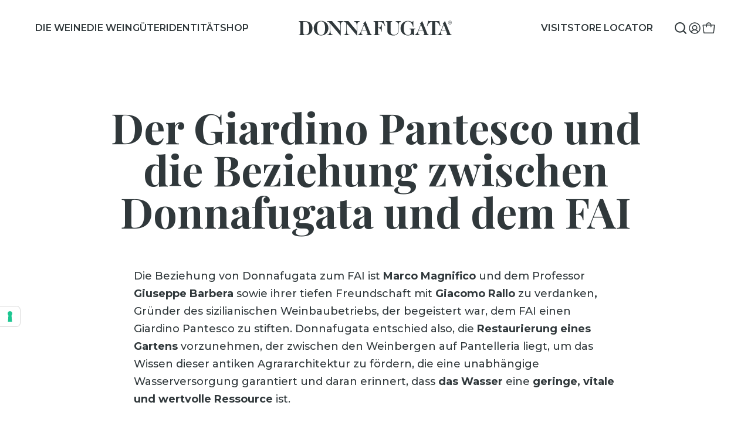

--- FILE ---
content_type: text/html; charset=UTF-8
request_url: https://www.donnafugata.it/de/press-release/der-giardino-pantesco-und-die-verbindung-zwischen-donnafugata-und-der-fai/
body_size: 21743
content:
<!DOCTYPE html>
<html lang="de-DE">
<head>

    <meta charset="UTF-8"/>
    <meta http-equiv="X-UA-Compatible" content="IE=edge">
    <meta http-equiv="Content-Type" content="text/html; charset=UTF-8"/>
    <meta name="viewport" content="width=device-width, initial-scale=1.0">

    
        <link rel="apple-touch-icon" sizes="180x180"
          href="https://www.donnafugata.it/wp-content/themes/donnafugata/assets/images/favicons/apple-touch-icon.png">
    <link rel="icon" type="image/png" sizes="32x32"
          href="https://www.donnafugata.it/wp-content/themes/donnafugata/assets/images/favicons/favicon-32x32.png">
    <link rel="icon" type="image/png" sizes="16x16"
          href="https://www.donnafugata.it/wp-content/themes/donnafugata/assets/images/favicons/favicon-16x16.png">
    <link rel="manifest" href="https://www.donnafugata.it/wp-content/themes/donnafugata/assets/images/favicons/site.webmanifest">
    <link rel="mask-icon" href="https://www.donnafugata.it/wp-content/themes/donnafugata/assets/images/favicons/safari-pinned-tab.svg" color="#0066b1">
    <link rel="shortcut icon" href="https://www.donnafugata.it/wp-content/themes/donnafugata/assets/images/favicons/favicon.ico">
    <meta name="msapplication-TileColor" content="#ffffff">
    <meta name="msapplication-config" content="https://www.donnafugata.it/wp-content/themes/donnafugata/assets/images/favicons/browserconfig.xml">
    <meta name="theme-color" content="#ffffff">

        <link rel="stylesheet" href="https://www.donnafugata.it/wp-content/themes/donnafugata/assets/stylesheets/main.css?v=202301261251" type="text/css"
          media="screen"/>
    <link rel="stylesheet" href="https://www.donnafugata.it/wp-content/themes/donnafugata/style.css?v=202301261251" type="text/css" media="screen"/>

    <link rel="pingback" href="https://www.donnafugata.it/xmlrpc.php"/>

    <script>history.scrollRestoration = 'manual'</script>

        <script>
            </script>
    <script src="https://www.donnafugata.it/wp-content/themes/donnafugata/assets/javascripts/main.js?v=202301261251_A1" defer></script>
    <script src="https://www.donnafugata.it/wp-content/themes/donnafugata/assets/javascripts/additional.js?v=202301261251" defer></script>

        <link rel="preconnect" href="https://fonts.googleapis.com">
    <link rel="preconnect" href="https://fonts.gstatic.com" crossorigin>

    
    
    <script>
window.dataLayer = window.dataLayer || [];
function gtag() {
dataLayer.push(arguments);
}
gtag("consent", 'default', {
ad_storage: 'denied',
analytics_storage: 'denied',
wait_for_update: 500
});
gtag('set', 'url_passthrough', true);
gtag('set', 'ads_data_redaction', false);
</script>

<!-- Google Tag Manager -->
<script>(function(w,d,s,l,i){w[l]=w[l]||[];w[l].push({'gtm.start':
new Date().getTime(),event:'gtm.js'});var f=d.getElementsByTagName(s)[0],
j=d.createElement(s),dl=l!='dataLayer'?'&l='+l:'';j.async=true;j.src=
'https://www.googletagmanager.com/gtm.js?id='+i+dl;f.parentNode.insertBefore(j,f);
})(window,document,'script','dataLayer','GTM-PMC3X3C');</script>
<!-- End Google Tag Manager -->

    <meta name='robots' content='index, follow, max-image-preview:large, max-snippet:-1, max-video-preview:-1' />

<!-- Google Tag Manager for WordPress by Coffice gtm4wp -->
<script data-cfasync="false" data-pagespeed-no-defer>
	var gtm4wp_datalayer_name = "dataLayer";
	const gtm4wp_use_sku_instead = false;
	const gtm4wp_id_prefix = '';
	const gtm4wp_remarketing = false;
	const gtm4wp_eec = true;
	const gtm4wp_classicec = false;
	const gtm4wp_currency = 'EUR';
	const gtm4wp_product_per_impression = 10;
	const gtm4wp_needs_shipping_address = false;
	const gtm4wp_business_vertical = 'retail';
	const gtm4wp_business_vertical_id = 'id';
</script>
<!-- End Google Tag Manager for WordPress by Coffice gtm4wp --><script>
const gtm4wp_is_safari = /^((?!chrome|android).)*safari/i.test(navigator.userAgent);
if ( gtm4wp_is_safari ) {
	window.addEventListener('pageshow', function(event) {
		if ( event.persisted ) {
			// if Safari loads the page from cache usually by navigating with the back button
			// it creates issues with product list click tracking
			// therefore GTM4WP forces the page reload in this browser
			window.location.reload();
		}
	});
}
</script>
	<!-- This site is optimized with the Yoast SEO plugin v19.10 - https://yoast.com/wordpress/plugins/seo/ -->
	<title>Der Giardino Pantesco und die Beziehung zwischen Donnafugata und dem FAI - Donnafugata</title>
	<meta name="description" content="Die Verbindung von Donnafugata mit dem FAI ist Marco Magnifico und dem Professor Giuseppe Barbera sowie ihrer tiefen Freundschaft mit Giacomo Rallo zu verdanken, Gründer des sizilianischen Weinbaubetriebs, der begeistert war, der FAI einen Giardino Pantesco zu stiften." />
	<meta property="og:locale" content="de_DE" />
	<meta property="og:type" content="article" />
	<meta property="og:title" content="Der Giardino Pantesco und die Beziehung zwischen Donnafugata und dem FAI - Donnafugata" />
	<meta property="og:description" content="Die Verbindung von Donnafugata mit dem FAI ist Marco Magnifico und dem Professor Giuseppe Barbera sowie ihrer tiefen Freundschaft mit Giacomo Rallo zu verdanken, Gründer des sizilianischen Weinbaubetriebs, der begeistert war, der FAI einen Giardino Pantesco zu stiften." />
	<meta property="og:url" content="https://www.donnafugata.it/de/press-release/der-giardino-pantesco-und-die-verbindung-zwischen-donnafugata-und-der-fai/" />
	<meta property="og:site_name" content="Donnafugata" />
	<meta property="og:image" content="https://www.donnafugata.it/wp-content/uploads/2022/09/GIARDINO-PANTESCO-ilustrazione-by-StefanoVitale-scaled.jpg" />
	<meta property="og:image:width" content="2560" />
	<meta property="og:image:height" content="1579" />
	<meta property="og:image:type" content="image/jpeg" />
	<meta name="twitter:card" content="summary_large_image" />
	<meta name="twitter:label1" content="Est. reading time" />
	<meta name="twitter:data1" content="2 Minuten" />
	<script type="application/ld+json" class="yoast-schema-graph">{"@context":"https://schema.org","@graph":[{"@type":"WebPage","@id":"https://www.donnafugata.it/de/press-release/der-giardino-pantesco-und-die-verbindung-zwischen-donnafugata-und-der-fai/","url":"https://www.donnafugata.it/de/press-release/der-giardino-pantesco-und-die-verbindung-zwischen-donnafugata-und-der-fai/","name":"Der Giardino Pantesco und die Beziehung zwischen Donnafugata und dem FAI - Donnafugata","isPartOf":{"@id":"https://www.donnafugata.it/en/#website"},"primaryImageOfPage":{"@id":"https://www.donnafugata.it/de/press-release/der-giardino-pantesco-und-die-verbindung-zwischen-donnafugata-und-der-fai/#primaryimage"},"image":{"@id":"https://www.donnafugata.it/de/press-release/der-giardino-pantesco-und-die-verbindung-zwischen-donnafugata-und-der-fai/#primaryimage"},"thumbnailUrl":"https://www.donnafugata.it/wp-content/uploads/2022/09/GIARDINO-PANTESCO-ilustrazione-by-StefanoVitale-scaled.jpg","datePublished":"2018-05-08T13:00:00+00:00","dateModified":"2018-05-08T13:00:00+00:00","description":"Die Verbindung von Donnafugata mit dem FAI ist Marco Magnifico und dem Professor Giuseppe Barbera sowie ihrer tiefen Freundschaft mit Giacomo Rallo zu verdanken, Gründer des sizilianischen Weinbaubetriebs, der begeistert war, der FAI einen Giardino Pantesco zu stiften.","breadcrumb":{"@id":"https://www.donnafugata.it/de/press-release/der-giardino-pantesco-und-die-verbindung-zwischen-donnafugata-und-der-fai/#breadcrumb"},"inLanguage":"de-DE","potentialAction":[{"@type":"ReadAction","target":["https://www.donnafugata.it/de/press-release/der-giardino-pantesco-und-die-verbindung-zwischen-donnafugata-und-der-fai/"]}]},{"@type":"ImageObject","inLanguage":"de-DE","@id":"https://www.donnafugata.it/de/press-release/der-giardino-pantesco-und-die-verbindung-zwischen-donnafugata-und-der-fai/#primaryimage","url":"https://www.donnafugata.it/wp-content/uploads/2022/09/GIARDINO-PANTESCO-ilustrazione-by-StefanoVitale-scaled.jpg","contentUrl":"https://www.donnafugata.it/wp-content/uploads/2022/09/GIARDINO-PANTESCO-ilustrazione-by-StefanoVitale-scaled.jpg","width":2560,"height":1579},{"@type":"BreadcrumbList","@id":"https://www.donnafugata.it/de/press-release/der-giardino-pantesco-und-die-verbindung-zwischen-donnafugata-und-der-fai/#breadcrumb","itemListElement":[{"@type":"ListItem","position":1,"name":"Home","item":"https://www.donnafugata.it/de/"},{"@type":"ListItem","position":2,"name":"Der Giardino Pantesco und die Beziehung zwischen Donnafugata und dem FAI"}]},{"@type":"WebSite","@id":"https://www.donnafugata.it/en/#website","url":"https://www.donnafugata.it/en/","name":"Donnafugata","description":"Donnafugata INT","potentialAction":[{"@type":"SearchAction","target":{"@type":"EntryPoint","urlTemplate":"https://www.donnafugata.it/en/?s={search_term_string}"},"query-input":"required name=search_term_string"}],"inLanguage":"de-DE"}]}</script>
	<!-- / Yoast SEO plugin. -->


<script type='application/javascript' id='pys-version-script'>console.log('PixelYourSite PRO version 10.1.2');</script>
<link rel='dns-prefetch' href='//s.w.org' />
<link rel='stylesheet' id='acfw-blocks-frontend-css'  href='https://www.donnafugata.it/wp-content/plugins/advanced-coupons-for-woocommerce-free/css/acfw-blocks-frontend.css?ver=4.5.1.1' type='text/css' media='all' />
<link rel='stylesheet' id='woocommerce-general-css'  href='//www.donnafugata.it/wp-content/themes/donnafugata/assets/stylesheets/shop.full.css' type='text/css' media='all' />
<style id='woocommerce-inline-inline-css' type='text/css'>
.woocommerce form .form-row .required { visibility: visible; }
</style>
<link rel='stylesheet' id='xpay-checkout-css'  href='https://www.donnafugata.it/wp-content/plugins/cartasi-x-pay/assets/css/xpay.css?ver=7.5.0' type='text/css' media='all' />
<link rel='stylesheet' id='gateway-css'  href='https://www.donnafugata.it/wp-content/plugins/woocommerce-paypal-payments/modules/ppcp-button/assets/css/gateway.css?ver=2.9.0' type='text/css' media='all' />
<script type='text/javascript' src='https://www.donnafugata.it/wp-includes/js/jquery/jquery.min.js?ver=3.6.0' id='jquery-core-js'></script>
<script type='text/javascript' src='https://www.donnafugata.it/wp-includes/js/jquery/jquery-migrate.min.js?ver=3.3.2' id='jquery-migrate-js'></script>
<script type='text/javascript' id='wpml-cookie-js-extra'>
/* <![CDATA[ */
var wpml_cookies = {"wp-wpml_current_language":{"value":"de","expires":1,"path":"\/"}};
var wpml_cookies = {"wp-wpml_current_language":{"value":"de","expires":1,"path":"\/"}};
/* ]]> */
</script>
<script type='text/javascript' src='https://www.donnafugata.it/wp-content/plugins/sitepress-multilingual-cms/res/js/cookies/language-cookie.js?ver=4.5.8' id='wpml-cookie-js'></script>
<script type='text/javascript' src='https://www.donnafugata.it/wp-content/plugins/cartasi-x-pay/assets/js/xpay.js?ver=7.5.0' id='xpay-checkout-js'></script>
<script type='text/javascript' src='https://www.donnafugata.it/wp-content/plugins/coffice-google-tag-manager/js/gtm4wp-woocommerce-enhanced.js?ver=1.16.3' id='gtm4wp-woocommerce-enhanced-js'></script>
<script type='text/javascript' src='https://www.donnafugata.it/wp-content/plugins/pixelyoursite-pro/dist/scripts/js.cookie-2.1.3.min.js?ver=2.1.3' id='js-cookie-pys-js'></script>
<script type='text/javascript' src='https://www.donnafugata.it/wp-content/plugins/pixelyoursite-pro/dist/scripts/jquery.bind-first-0.2.3.min.js?ver=6.0.2' id='jquery-bind-first-js'></script>
<script type='text/javascript' src='https://www.donnafugata.it/wp-content/plugins/pixelyoursite-pro/dist/scripts/vimeo.min.js?ver=6.0.2' id='vimeo-js'></script>
<script type='text/javascript' id='pys-js-extra'>
/* <![CDATA[ */
var pysOptions = {"staticEvents":{"facebook":{"init_event":[{"delay":0,"type":"static","name":"PageView","eventID":"7bd17cb0-c3c9-475b-8d35-13ba6ce49e16","pixelIds":["931914664634342"],"params":{"post_type":"press-release","plugin":"PixelYourSite","event_url":"www.donnafugata.it\/de\/press-release\/der-giardino-pantesco-und-die-verbindung-zwischen-donnafugata-und-der-fai\/","user_role":"guest"},"e_id":"init_event","ids":[],"hasTimeWindow":false,"timeWindow":0,"woo_order":"","edd_order":""}]}},"dynamicEvents":{"automatic_event_internal_link":{"facebook":{"delay":0,"type":"dyn","name":"InternalClick","eventID":"981c7d58-8cb3-47c4-b2eb-6d4f1e257d07","pixelIds":["931914664634342"],"params":{"post_type":"press-release","plugin":"PixelYourSite","event_url":"www.donnafugata.it\/de\/press-release\/der-giardino-pantesco-und-die-verbindung-zwischen-donnafugata-und-der-fai\/","user_role":"guest"},"e_id":"automatic_event_internal_link","ids":[],"hasTimeWindow":false,"timeWindow":0,"woo_order":"","edd_order":""},"ga":{"delay":0,"type":"dyn","name":"InternalClick","trackingIds":["G-WZERZXDRGD"],"params":{"post_type":"press-release","plugin":"PixelYourSite","event_url":"www.donnafugata.it\/de\/press-release\/der-giardino-pantesco-und-die-verbindung-zwischen-donnafugata-und-der-fai\/","user_role":"guest"},"e_id":"automatic_event_internal_link","ids":[],"hasTimeWindow":false,"timeWindow":0,"eventID":"","woo_order":"","edd_order":""}},"automatic_event_outbound_link":{"facebook":{"delay":0,"type":"dyn","name":"OutboundClick","eventID":"ac9e2412-a855-40c0-9065-cc3cb3b7957f","pixelIds":["931914664634342"],"params":{"post_type":"press-release","plugin":"PixelYourSite","event_url":"www.donnafugata.it\/de\/press-release\/der-giardino-pantesco-und-die-verbindung-zwischen-donnafugata-und-der-fai\/","user_role":"guest"},"e_id":"automatic_event_outbound_link","ids":[],"hasTimeWindow":false,"timeWindow":0,"woo_order":"","edd_order":""},"ga":{"delay":0,"type":"dyn","name":"OutboundClick","trackingIds":["G-WZERZXDRGD"],"params":{"post_type":"press-release","plugin":"PixelYourSite","event_url":"www.donnafugata.it\/de\/press-release\/der-giardino-pantesco-und-die-verbindung-zwischen-donnafugata-und-der-fai\/","user_role":"guest"},"e_id":"automatic_event_outbound_link","ids":[],"hasTimeWindow":false,"timeWindow":0,"eventID":"","woo_order":"","edd_order":""}},"automatic_event_video":{"facebook":{"delay":0,"type":"dyn","name":"WatchVideo","eventID":"cdcd2d78-d6fd-46a1-bbdb-542dbabb1c69","pixelIds":["931914664634342"],"params":{"post_type":"press-release","plugin":"PixelYourSite","event_url":"www.donnafugata.it\/de\/press-release\/der-giardino-pantesco-und-die-verbindung-zwischen-donnafugata-und-der-fai\/","user_role":"guest"},"e_id":"automatic_event_video","ids":[],"hasTimeWindow":false,"timeWindow":0,"woo_order":"","edd_order":""},"ga":{"delay":0,"type":"dyn","name":"WatchVideo","youtube_disabled":false,"trackingIds":["G-WZERZXDRGD"],"params":{"post_type":"press-release","plugin":"PixelYourSite","event_url":"www.donnafugata.it\/de\/press-release\/der-giardino-pantesco-und-die-verbindung-zwischen-donnafugata-und-der-fai\/","user_role":"guest"},"e_id":"automatic_event_video","ids":[],"hasTimeWindow":false,"timeWindow":0,"eventID":"","woo_order":"","edd_order":""}},"automatic_event_tel_link":{"facebook":{"delay":0,"type":"dyn","name":"TelClick","eventID":"2317b20f-6c3f-40b4-b0c7-bf6b2ec44b0d","pixelIds":["931914664634342"],"params":{"post_type":"press-release","plugin":"PixelYourSite","event_url":"www.donnafugata.it\/de\/press-release\/der-giardino-pantesco-und-die-verbindung-zwischen-donnafugata-und-der-fai\/","user_role":"guest"},"e_id":"automatic_event_tel_link","ids":[],"hasTimeWindow":false,"timeWindow":0,"woo_order":"","edd_order":""},"ga":{"delay":0,"type":"dyn","name":"TelClick","trackingIds":["G-WZERZXDRGD"],"params":{"post_type":"press-release","plugin":"PixelYourSite","event_url":"www.donnafugata.it\/de\/press-release\/der-giardino-pantesco-und-die-verbindung-zwischen-donnafugata-und-der-fai\/","user_role":"guest"},"e_id":"automatic_event_tel_link","ids":[],"hasTimeWindow":false,"timeWindow":0,"eventID":"","woo_order":"","edd_order":""}},"automatic_event_email_link":{"facebook":{"delay":0,"type":"dyn","name":"EmailClick","eventID":"23ef7132-3e8c-477d-8328-dac844e1f4cb","pixelIds":["931914664634342"],"params":{"post_type":"press-release","plugin":"PixelYourSite","event_url":"www.donnafugata.it\/de\/press-release\/der-giardino-pantesco-und-die-verbindung-zwischen-donnafugata-und-der-fai\/","user_role":"guest"},"e_id":"automatic_event_email_link","ids":[],"hasTimeWindow":false,"timeWindow":0,"woo_order":"","edd_order":""},"ga":{"delay":0,"type":"dyn","name":"EmailClick","trackingIds":["G-WZERZXDRGD"],"params":{"post_type":"press-release","plugin":"PixelYourSite","event_url":"www.donnafugata.it\/de\/press-release\/der-giardino-pantesco-und-die-verbindung-zwischen-donnafugata-und-der-fai\/","user_role":"guest"},"e_id":"automatic_event_email_link","ids":[],"hasTimeWindow":false,"timeWindow":0,"eventID":"","woo_order":"","edd_order":""}},"automatic_event_form":{"facebook":{"delay":0,"type":"dyn","name":"Form","eventID":"46d93de5-ed60-42f2-964c-8b5ca47a9c77","pixelIds":["931914664634342"],"params":{"post_type":"press-release","plugin":"PixelYourSite","event_url":"www.donnafugata.it\/de\/press-release\/der-giardino-pantesco-und-die-verbindung-zwischen-donnafugata-und-der-fai\/","user_role":"guest"},"e_id":"automatic_event_form","ids":[],"hasTimeWindow":false,"timeWindow":0,"woo_order":"","edd_order":""},"ga":{"delay":0,"type":"dyn","name":"Form","trackingIds":["G-WZERZXDRGD"],"params":{"post_type":"press-release","plugin":"PixelYourSite","event_url":"www.donnafugata.it\/de\/press-release\/der-giardino-pantesco-und-die-verbindung-zwischen-donnafugata-und-der-fai\/","user_role":"guest"},"e_id":"automatic_event_form","ids":[],"hasTimeWindow":false,"timeWindow":0,"eventID":"","woo_order":"","edd_order":""}},"automatic_event_download":{"facebook":{"delay":0,"type":"dyn","name":"Download","extensions":["","doc","exe","js","pdf","ppt","tgz","zip","xls"],"eventID":"9e126441-0208-41aa-8e60-6278191f7f60","pixelIds":["931914664634342"],"params":{"post_type":"press-release","plugin":"PixelYourSite","event_url":"www.donnafugata.it\/de\/press-release\/der-giardino-pantesco-und-die-verbindung-zwischen-donnafugata-und-der-fai\/","user_role":"guest"},"e_id":"automatic_event_download","ids":[],"hasTimeWindow":false,"timeWindow":0,"woo_order":"","edd_order":""},"ga":{"delay":0,"type":"dyn","name":"Download","extensions":["","doc","exe","js","pdf","ppt","tgz","zip","xls"],"trackingIds":["G-WZERZXDRGD"],"params":{"post_type":"press-release","plugin":"PixelYourSite","event_url":"www.donnafugata.it\/de\/press-release\/der-giardino-pantesco-und-die-verbindung-zwischen-donnafugata-und-der-fai\/","user_role":"guest"},"e_id":"automatic_event_download","ids":[],"hasTimeWindow":false,"timeWindow":0,"eventID":"","woo_order":"","edd_order":""}},"automatic_event_comment":{"facebook":{"delay":0,"type":"dyn","name":"Comment","eventID":"2c140f0e-b03e-4ec7-9bf5-0be9e8ac6412","pixelIds":["931914664634342"],"params":{"post_type":"press-release","plugin":"PixelYourSite","event_url":"www.donnafugata.it\/de\/press-release\/der-giardino-pantesco-und-die-verbindung-zwischen-donnafugata-und-der-fai\/","user_role":"guest"},"e_id":"automatic_event_comment","ids":[],"hasTimeWindow":false,"timeWindow":0,"woo_order":"","edd_order":""},"ga":{"delay":0,"type":"dyn","name":"Comment","trackingIds":["G-WZERZXDRGD"],"params":{"post_type":"press-release","plugin":"PixelYourSite","event_url":"www.donnafugata.it\/de\/press-release\/der-giardino-pantesco-und-die-verbindung-zwischen-donnafugata-und-der-fai\/","user_role":"guest"},"e_id":"automatic_event_comment","ids":[],"hasTimeWindow":false,"timeWindow":0,"eventID":"","woo_order":"","edd_order":""}},"automatic_event_adsense":{"facebook":{"delay":0,"type":"dyn","name":"AdSense","eventID":"08da1eb9-51bc-4f4b-a689-efed6e92a047","pixelIds":["931914664634342"],"params":{"post_type":"press-release","plugin":"PixelYourSite","event_url":"www.donnafugata.it\/de\/press-release\/der-giardino-pantesco-und-die-verbindung-zwischen-donnafugata-und-der-fai\/","user_role":"guest"},"e_id":"automatic_event_adsense","ids":[],"hasTimeWindow":false,"timeWindow":0,"woo_order":"","edd_order":""},"ga":{"delay":0,"type":"dyn","name":"AdSense","trackingIds":["G-WZERZXDRGD"],"params":{"post_type":"press-release","plugin":"PixelYourSite","event_url":"www.donnafugata.it\/de\/press-release\/der-giardino-pantesco-und-die-verbindung-zwischen-donnafugata-und-der-fai\/","user_role":"guest"},"e_id":"automatic_event_adsense","ids":[],"hasTimeWindow":false,"timeWindow":0,"eventID":"","woo_order":"","edd_order":""}},"automatic_event_scroll":{"facebook":{"delay":0,"type":"dyn","name":"PageScroll","scroll_percent":30,"eventID":"31b1865d-82c6-4269-9614-716826eec104","pixelIds":["931914664634342"],"params":{"post_type":"press-release","plugin":"PixelYourSite","event_url":"www.donnafugata.it\/de\/press-release\/der-giardino-pantesco-und-die-verbindung-zwischen-donnafugata-und-der-fai\/","user_role":"guest"},"e_id":"automatic_event_scroll","ids":[],"hasTimeWindow":false,"timeWindow":0,"woo_order":"","edd_order":""},"ga":{"delay":0,"type":"dyn","name":"PageScroll","scroll_percent":30,"trackingIds":["G-WZERZXDRGD"],"params":{"post_type":"press-release","plugin":"PixelYourSite","event_url":"www.donnafugata.it\/de\/press-release\/der-giardino-pantesco-und-die-verbindung-zwischen-donnafugata-und-der-fai\/","user_role":"guest"},"e_id":"automatic_event_scroll","ids":[],"hasTimeWindow":false,"timeWindow":0,"eventID":"","woo_order":"","edd_order":""}},"automatic_event_time_on_page":{"facebook":{"delay":0,"type":"dyn","name":"TimeOnPage","time_on_page":30,"eventID":"ab02cc3a-80b2-48de-9795-5d563f3848f6","pixelIds":["931914664634342"],"params":{"post_type":"press-release","plugin":"PixelYourSite","event_url":"www.donnafugata.it\/de\/press-release\/der-giardino-pantesco-und-die-verbindung-zwischen-donnafugata-und-der-fai\/","user_role":"guest"},"e_id":"automatic_event_time_on_page","ids":[],"hasTimeWindow":false,"timeWindow":0,"woo_order":"","edd_order":""},"ga":{"delay":0,"type":"dyn","name":"TimeOnPage","time_on_page":30,"trackingIds":["G-WZERZXDRGD"],"params":{"post_type":"press-release","plugin":"PixelYourSite","event_url":"www.donnafugata.it\/de\/press-release\/der-giardino-pantesco-und-die-verbindung-zwischen-donnafugata-und-der-fai\/","user_role":"guest"},"e_id":"automatic_event_time_on_page","ids":[],"hasTimeWindow":false,"timeWindow":0,"eventID":"","woo_order":"","edd_order":""}},"woo_affiliate":{"facebook":{"delay":0,"type":"dyn","eventID":"0d40ca97-1335-40f7-a18f-54e285d1eca9","pixelIds":["931914664634342"],"params":{"post_type":"press-release","plugin":"PixelYourSite","event_url":"www.donnafugata.it\/de\/press-release\/der-giardino-pantesco-und-die-verbindung-zwischen-donnafugata-und-der-fai\/","user_role":"guest"},"e_id":"woo_affiliate","ids":[],"hasTimeWindow":false,"timeWindow":0,"woo_order":"","edd_order":""},"ga":{"delay":0,"type":"dyn","trackingIds":["G-WZERZXDRGD"],"params":{"post_type":"press-release","plugin":"PixelYourSite","event_url":"www.donnafugata.it\/de\/press-release\/der-giardino-pantesco-und-die-verbindung-zwischen-donnafugata-und-der-fai\/","user_role":"guest"},"e_id":"woo_affiliate","ids":[],"hasTimeWindow":false,"timeWindow":0,"eventID":"","woo_order":"","edd_order":""}}},"triggerEvents":{"145967":{"facebook":{"delay":0,"type":"trigger","trigger_type":"scroll_pos","trigger_value":[50],"name":"Scroll50","eventID":"61cb229c-74a4-484a-827c-dad7b2d61a2f","pixelIds":["931914664634342"],"params":{"post_type":"press-release","plugin":"PixelYourSite","event_url":"www.donnafugata.it\/de\/press-release\/der-giardino-pantesco-und-die-verbindung-zwischen-donnafugata-und-der-fai\/","user_role":"guest"},"e_id":"custom_event","ids":[],"hasTimeWindow":false,"timeWindow":0,"woo_order":"","edd_order":""}}},"triggerEventTypes":{"scroll_pos":{"145967":[50]}},"facebook":{"pixelIds":["931914664634342"],"advancedMatchingEnabled":true,"advancedMatching":[],"removeMetadata":false,"wooVariableAsSimple":false,"serverApiEnabled":true,"wooCRSendFromServer":false,"send_external_id":true},"ga":{"trackingIds":["G-WZERZXDRGD"],"retargetingLogic":"ecomm","crossDomainEnabled":false,"crossDomainAcceptIncoming":false,"crossDomainDomains":[],"wooVariableAsSimple":true,"isDebugEnabled":[false],"disableAdvertisingFeatures":false,"disableAdvertisingPersonalization":false},"debug":"","siteUrl":"https:\/\/www.donnafugata.it","ajaxUrl":"https:\/\/www.donnafugata.it\/wp-admin\/admin-ajax.php","ajax_event":"38accdf314","trackUTMs":"1","trackTrafficSource":"1","user_id":"0","enable_lading_page_param":"1","cookie_duration":"7","enable_event_day_param":"1","enable_event_month_param":"1","enable_event_time_param":"1","enable_remove_target_url_param":"1","enable_remove_download_url_param":"1","visit_data_model":"last_visit","last_visit_duration":"60","enable_auto_save_advance_matching":"1","advance_matching_fn_names":["","first_name","first-name","first name","name"],"advance_matching_ln_names":["","last_name","last-name","last name"],"advance_matching_tel_names":["","phone","tel"],"enable_success_send_form":"","enable_automatic_events":"1","enable_event_video":"1","ajaxForServerEvent":"1","send_external_id":"1","external_id_expire":"180","google_consent_mode":"1","gdpr":{"ajax_enabled":false,"all_disabled_by_api":false,"facebook_disabled_by_api":false,"tiktok_disabled_by_api":false,"analytics_disabled_by_api":false,"google_ads_disabled_by_api":false,"pinterest_disabled_by_api":false,"bing_disabled_by_api":false,"externalID_disabled_by_api":false,"facebook_prior_consent_enabled":true,"tiktok_prior_consent_enabled":true,"analytics_prior_consent_enabled":true,"google_ads_prior_consent_enabled":true,"pinterest_prior_consent_enabled":true,"bing_prior_consent_enabled":true,"cookiebot_integration_enabled":false,"cookiebot_facebook_consent_category":"marketing","cookiebot_tiktok_consent_category":"marketing","cookiebot_analytics_consent_category":"statistics","cookiebot_google_ads_consent_category":"marketing","cookiebot_pinterest_consent_category":"marketing","cookiebot_bing_consent_category":"marketing","cookie_notice_integration_enabled":false,"cookie_law_info_integration_enabled":false,"real_cookie_banner_integration_enabled":false,"consent_magic_integration_enabled":false,"analytics_storage":{"enabled":true,"value":"granted","filter":false},"ad_storage":{"enabled":true,"value":"granted","filter":false},"ad_user_data":{"enabled":true,"value":"granted","filter":false},"ad_personalization":{"enabled":true,"value":"granted","filter":false}},"cookie":{"disabled_all_cookie":false,"disabled_start_session_cookie":false,"disabled_advanced_form_data_cookie":false,"disabled_landing_page_cookie":false,"disabled_first_visit_cookie":false,"disabled_trafficsource_cookie":false,"disabled_utmTerms_cookie":false,"disabled_utmId_cookie":false},"tracking_analytics":{"TrafficSource":"direct","TrafficLanding":"https:\/\/www.donnafugata.it\/de\/press-release\/der-giardino-pantesco-und-die-verbindung-zwischen-donnafugata-und-der-fai\/","TrafficUtms":[],"TrafficUtmsId":[]},"automatic":{"enable_youtube":true,"enable_vimeo":true,"enable_video":true},"woo":{"enabled":true,"enabled_save_data_to_orders":true,"addToCartOnButtonEnabled":true,"addToCartOnButtonValueEnabled":true,"addToCartOnButtonValueOption":"price","woo_purchase_on_transaction":true,"singleProductId":null,"affiliateEnabled":true,"removeFromCartSelector":"form.woocommerce-cart-form .remove","addToCartCatchMethod":"add_cart_hook","is_order_received_page":false,"containOrderId":false,"affiliateEventName":"Lead"},"edd":{"enabled":false}};
/* ]]> */
</script>
<script type='text/javascript' src='https://www.donnafugata.it/wp-content/plugins/pixelyoursite-pro/dist/scripts/public.js?ver=10.1.2' id='pys-js'></script>
<link rel="https://api.w.org/" href="https://www.donnafugata.it/de/wp-json/" /><link rel="EditURI" type="application/rsd+xml" title="RSD" href="https://www.donnafugata.it/xmlrpc.php?rsd" />
<link rel="wlwmanifest" type="application/wlwmanifest+xml" href="https://www.donnafugata.it/wp-includes/wlwmanifest.xml" /> 
<meta name="generator" content="WordPress 6.0.2" />
<meta name="generator" content="WooCommerce 6.8.2" />
<link rel='shortlink' href='https://www.donnafugata.it/de/?p=30875' />
<script src="https://www.donnafugata.it/wp-content/plugins/cartasi-x-pay/assets/js/pagodil-sticker.min.js?v=7.5.0"></script><style>.pagodil-sticker-container { display: inline-block; margin-bottom: 60px; } </style>
<!-- Google Tag Manager for WordPress by gtm4wp.com -->
<!-- GTM Container placement set to automatic -->
<script data-cfasync="false" data-pagespeed-no-defer>
	var dataLayer_content = {"cartContent":{"totals":{"applied_coupons":[],"discount_total":0,"subtotal":0,"total":0},"items":[]}};
	dataLayer.push( dataLayer_content );
</script>
<!-- End Google Tag Manager -->
<!-- End Google Tag Manager for WordPress by gtm4wp.com -->	<noscript><style>.woocommerce-product-gallery{ opacity: 1 !important; }</style></noscript>
	

    <!-- Meta Pixel Code -->
    <script>
        !function (f, b, e, v, n, t, s) {
            if (f.fbq) return;
            n = f.fbq = function () {
                n.callMethod ?
                    n.callMethod.apply(n, arguments) : n.queue.push(arguments)
            };
            if (!f._fbq) f._fbq = n;
            n.push = n;
            n.loaded = !0;
            n.version = '2.0';
            n.queue = [];
            t = b.createElement(e);
            t.async = !0;
            t.src = v;
            s = b.getElementsByTagName(e)[0];
            s.parentNode.insertBefore(t, s)
        }(window, document, 'script',
            'https://connect.facebook.net/en_US/fbevents.js');
        fbq('init', '1056076512008175');
        fbq('track', 'PageView');
    </script>
    <noscript><img height="1" width="1" style="display:none"
                   src="https://www.facebook.com/tr?id=1056076512008175&ev=PageView&noscript=1"
        /></noscript>
    <!-- End Meta Pixel Code -->

</head>



<body class="press-release-template-default single single-press-release postid-30875 theme-donnafugata woocommerce-no-js      " data-module="dom-ready">




    
                    <div class="sn_country_selector_header" data-module="country-selector-header"
     data-module-args="&#x7B;&quot;country_code&quot;&#x3A;&quot;INT&quot;,&quot;language&quot;&#x3A;&quot;de&quot;,&quot;diz_en&quot;&#x3A;&#x7B;&quot;close&quot;&#x3A;&quot;Close&quot;,&quot;title&quot;&#x3A;&quot;Country&#x20;&amp;&#x20;language&quot;,&quot;prompt&quot;&#x3A;&quot;Choose&#x20;your&#x20;country&#x20;and&#x20;your&#x20;language&#x20;to&#x20;discover&#x20;our&#x20;website.&quot;,&quot;explain&quot;&#x3A;&quot;&lt;p&gt;We&#x20;only&#x20;ship&#x20;to&#x20;the&#x20;listed&#x20;countries.&#x20;If&#x20;your&#x20;country&#x20;is&#x20;not&#x20;among&#x20;these,&#x20;discover&#x20;the&#x20;international&#x20;website&#x3A;&lt;&#x5C;&#x2F;p&gt;&quot;&#x7D;&#x7D;">

    <div class="sn_country_selector_header__backdrop"></div>

    <div class="sn_country_selector_header__side">
        <div class="sn_country_selector_header__side__in">
            <div class="sn_country_select__options pt-30 pb-40">
                <div class="sn_country_select__options__intro pb-25">
                    <div class="title">Land & Sprache</div>
                    <div class="close ms-auto">Nah dran</div>
                </div>

                                    
                    <div class="sn_country_select__options__i py-15" data-country-code="AT">
                        <div class="sn_country_select__options__i__title ">
                            <span class="title">Austria</span>
                            <span class="currency"> - &euro;</span>
                        </div>
                        <div class="sn_country_select__options__i__langs langSwitcher">
                                                            <a
                                        href="https://www.donnafugata.it/en/"
                                        data-link="https://www.donnafugata.it/en/"
                                        data-country-code-language="AT_EN"
                                        data-country-code="AT"
                                        data-language="EN"
                                >EN</a>
                                                            <a
                                        href=""
                                        data-link=""
                                        data-country-code-language="AT_DE"
                                        data-country-code="AT"
                                        data-language="DE"
                                >DE</a>
                                                    </div>
                    </div>
                                    
                    <div class="sn_country_select__options__i py-15" data-country-code="BE">
                        <div class="sn_country_select__options__i__title ">
                            <span class="title">Belgium</span>
                            <span class="currency"> - &euro;</span>
                        </div>
                        <div class="sn_country_select__options__i__langs langSwitcher">
                                                            <a
                                        href="https://www.donnafugata.it/en/"
                                        data-link="https://www.donnafugata.it/en/"
                                        data-country-code-language="BE_EN"
                                        data-country-code="BE"
                                        data-language="EN"
                                >EN</a>
                                                            <a
                                        href=""
                                        data-link=""
                                        data-country-code-language="BE_DE"
                                        data-country-code="BE"
                                        data-language="DE"
                                >DE</a>
                                                    </div>
                    </div>
                                    
                    <div class="sn_country_select__options__i py-15" data-country-code="FR">
                        <div class="sn_country_select__options__i__title ">
                            <span class="title">France</span>
                            <span class="currency"> - &euro;</span>
                        </div>
                        <div class="sn_country_select__options__i__langs langSwitcher">
                                                            <a
                                        href="https://www.donnafugata.it/en/"
                                        data-link="https://www.donnafugata.it/en/"
                                        data-country-code-language="FR_EN"
                                        data-country-code="FR"
                                        data-language="EN"
                                >EN</a>
                                                    </div>
                    </div>
                                    
                    <div class="sn_country_select__options__i py-15" data-country-code="DE">
                        <div class="sn_country_select__options__i__title ">
                            <span class="title">Germany</span>
                            <span class="currency"> - &euro;</span>
                        </div>
                        <div class="sn_country_select__options__i__langs langSwitcher">
                                                            <a
                                        href=""
                                        data-link=""
                                        data-country-code-language="DE_DE"
                                        data-country-code="DE"
                                        data-language="DE"
                                >DE</a>
                                                    </div>
                    </div>
                                    
                    <div class="sn_country_select__options__i py-15" data-country-code="IT">
                        <div class="sn_country_select__options__i__title ">
                            <span class="title">Italy</span>
                            <span class="currency"> - &euro;</span>
                        </div>
                        <div class="sn_country_select__options__i__langs langSwitcher">
                                                            <a
                                        href="https://www.donnafugata.it/it/"
                                        data-link="https://www.donnafugata.it/it/"
                                        data-country-code-language="IT_IT"
                                        data-country-code="IT"
                                        data-language="IT"
                                >IT</a>
                                                    </div>
                    </div>
                                    
                    <div class="sn_country_select__options__i py-15" data-country-code="NL">
                        <div class="sn_country_select__options__i__title ">
                            <span class="title">Netherlands</span>
                            <span class="currency"> - &euro;</span>
                        </div>
                        <div class="sn_country_select__options__i__langs langSwitcher">
                                                            <a
                                        href="https://www.donnafugata.it/en/"
                                        data-link="https://www.donnafugata.it/en/"
                                        data-country-code-language="NL_EN"
                                        data-country-code="NL"
                                        data-language="EN"
                                >EN</a>
                                                    </div>
                    </div>
                                    
                    <div class="sn_country_select__options__i py-15" data-country-code="ES">
                        <div class="sn_country_select__options__i__title ">
                            <span class="title">Spain</span>
                            <span class="currency"> - &euro;</span>
                        </div>
                        <div class="sn_country_select__options__i__langs langSwitcher">
                                                            <a
                                        href="https://www.donnafugata.it/en/"
                                        data-link="https://www.donnafugata.it/en/"
                                        data-country-code-language="ES_EN"
                                        data-country-code="ES"
                                        data-language="EN"
                                >EN</a>
                                                    </div>
                    </div>
                                    
                    <div class="sn_country_select__options__i py-15" data-country-code="CH">
                        <div class="sn_country_select__options__i__title ">
                            <span class="title">Switzerland</span>
                            <span class="currency"> - &#67;&#72;&#70;</span>
                        </div>
                        <div class="sn_country_select__options__i__langs langSwitcher">
                                                            <a
                                        href="https://www.donnafugata.it/en/"
                                        data-link="https://www.donnafugata.it/en/"
                                        data-country-code-language="CH_EN"
                                        data-country-code="CH"
                                        data-language="EN"
                                >EN</a>
                                                            <a
                                        href=""
                                        data-link=""
                                        data-country-code-language="CH_DE"
                                        data-country-code="CH"
                                        data-language="DE"
                                >DE</a>
                                                    </div>
                    </div>
                                    
                    <div class="sn_country_select__options__i py-15" data-country-code="GB">
                        <div class="sn_country_select__options__i__title ">
                            <span class="title">United Kingdom (UK)</span>
                            <span class="currency"> - &pound;</span>
                        </div>
                        <div class="sn_country_select__options__i__langs langSwitcher">
                                                            <a
                                        href="https://www.donnafugata.it/en/"
                                        data-link="https://www.donnafugata.it/en/"
                                        data-country-code-language="GB_EN"
                                        data-country-code="GB"
                                        data-language="EN"
                                >EN</a>
                                                    </div>
                    </div>
                                    
                    <div class="sn_country_select__options__i py-15" data-country-code="US">
                        <div class="sn_country_select__options__i__title ">
                            <span class="title">United States (US)</span>
                            <span class="currency"> - &#36;</span>
                        </div>
                        <div class="sn_country_select__options__i__langs langSwitcher">
                                                            <a
                                        href="https://www.donnafugata.it/en/"
                                        data-link="https://www.donnafugata.it/en/"
                                        data-country-code-language="US_EN"
                                        data-country-code="US"
                                        data-language="EN"
                                >EN</a>
                                                    </div>
                    </div>
                                                            <div class="sn_country_select_options__info mt-30 mb-10"><p>Wir versenden nur in die aufgeführten Länder. Wenn ihr land nicht darunter ist, entdecken sie die international website:</p></div>
                    
                    <div class="sn_country_select__options__i py-15" data-country-code="INT">
                        <div class="sn_country_select__options__i__title __big">
                            <span class="title">Other Countries</span>
                            <span class="currency"></span>
                        </div>
                        <div class="sn_country_select__options__i__langs langSwitcher">
                                                            <a
                                        href="https://www.donnafugata.it/it/"
                                        data-link="https://www.donnafugata.it/it/"
                                        data-country-code-language="INT_IT"
                                        data-country-code="INT"
                                        data-language="IT"
                                >IT</a>
                                                            <a
                                        href="https://www.donnafugata.it/en/"
                                        data-link="https://www.donnafugata.it/en/"
                                        data-country-code-language="INT_EN"
                                        data-country-code="INT"
                                        data-language="EN"
                                >EN</a>
                                                            <a
                                        href=""
                                        data-link=""
                                        data-country-code-language="INT_DE"
                                        data-country-code="INT"
                                        data-language="DE"
                                >DE</a>
                                                    </div>
                    </div>
                            </div>
        </div>
    </div>
</div>
<script>
    let availableCountries = {};
    const fillAvailableCountries = function() {
        [...document.querySelectorAll('div.sn_country_select__options__i')].forEach((item)=>{
            let language = item.dataset.countryCode==='INT' ? 'en' : '';
            let href ='https://www.donnafugata.it/en/';
            //7console.log(language);
            if(language.length===0) {
                const _languages = [...item.querySelectorAll('.sn_country_select__options__i__langs a')];
                if(_languages.length>0) {
                    //console.log(_languages);
                    language = _languages[_languages.length-1].dataset.language;
                    href = _languages[_languages.length-1].dataset.link;
                }
            }
            if(language.length===0) {
                language='en';
                href ='https://www.donnafugata.it/en/';
            }
            availableCountries[item.dataset.countryCode] = {
                'country':item.querySelector('span.title').innerHTML,
                'code':item.dataset.countryCode,
                'language':language.toLowerCase(),
                'link':href
            }
        });
    }
    const retrieveCountry = function() {
        const url = "/wp-admin/admin-ajax.php";
        const fd = new FormData();
        fd.append('action','sn_geolocate_ip');
        return fetch(url,{method:'POST',credentials: 'same-origin',body: fd});
    }
    const localsetCookie = function (name, expire, value,point) {
        var r = new Date, i = "";
        if (expire > 0) {
            r.setTime(r.getTime() + 24 * expire * 60 * 60 * 1e3);
        }
        i = "expires=" + r.toUTCString() + ";";
        let _location = location.host;
        if(point===true) {
            _location  ="."+_location
        }
        document.cookie = name + "=" + value + ";" + i + "path=/; domain=" + _location + ";"
    }
    const getSNCookie = function(name) {
        let value = `; ${document.cookie}`;
        let parts = value.split(`; ${name}=`);
        if (parts.length === 2) return parts.pop().split(';').shift();
    }
    const retrievePrimaryCountryLanguageItem = function(country) {
        //sn_country_select__options__i
        if(country ==='INT') {
            return "EN";
        }
        let currentLanguage ='EN';
        const qLang = document.querySelector('.sn_country_select__options__i[data-country-code='+country+'] a');
        if(qLang) {
            return qLang; //.dataset.language.toLowerCase();
        }
        return null;
    }
    const initLanguageSwitcher = function() {
        [...document.querySelectorAll('.langSwitcher a')].forEach((item) => {
            item.setAttribute('data-href', item.href);
            item.setAttribute('href', '#');
            item.addEventListener('click', function (e) {
                let countryCode  =this.dataset.countryCode;
                localsetCookie('country_selector_cookie',3600,countryCode,true);
                localsetCookie('country_selector_choice',3600,'YES',true);
                localsetCookie('wp-wpml_current_language',3600,this.dataset.language.toLowerCase(),false);
                window.localStorage.setItem('custom_market_choice', 'YES');
                document.location = this.dataset.href;
            });
        });
    }
    /*Script disattivato completamente, comportamento classico*/
    document.addEventListener('DontLoadThisDOMContentLoaded', function () {
        initLanguageSwitcher();
        const _currentCookie =getSNCookie('country_selector_cookie')||'INT';
        const _currentLanguage =getSNCookie('wp-wpml_current_language')||'en';
        const _customMarketChoice = window.localStorage.getItem('custom_market_choice')||'NO';
        console.log('test country selector, detected market: '+_currentCookie,_currentLanguage,"Custom choice?:" + _customMarketChoice);
        fillAvailableCountries();
        retrieveCountry().then((r)=>r.json()).then((r)=>{
            if(r&& r.country) {
                let _language = null;
                let _countryName = null;
                let _countryURL = null;
                let country = null;

                if(typeof availableCountries[r.country.toUpperCase()] ==='undefined') {
                    _language = availableCountries['INT'].language;
                    _countryName = availableCountries['INT'].country;
                    _countryURL = availableCountries['INT'].link;
                    country = "INT";
                } else {
                    _language = availableCountries[r.country.toUpperCase()].language;
                    _countryName = availableCountries[r.country.toUpperCase()].country;
                    _countryURL = availableCountries[r.country.toUpperCase()].link;
                    country = r.country.toUpperCase();
                }
                const language = _language;
                const countryName = _countryName;
                const countryURL = _countryURL;

                document.querySelector('.sn_country_select__title__value').innerHTML = countryName + " - " + language;
                document.querySelector('.sn_country_select input[name=url]').value = countryURL;
                document.querySelector('.sn_country_select input[name=country_code]').value = country;
                setTimeout(function() {
                    document.querySelector('.sn_country_select__title__value').innerHTML = countryName + " - " + language;
                    document.querySelector('.sn_country_select input[name=url]').value = countryURL;
                    document.querySelector('.sn_country_select input[name=country_code]').value = country;
                },200);
                //console.log('got cookie', _currentCookie, 'got country', r);
                console.log('test country selector, detected country: ' +r.country);

                try {
                    if (country !== _currentCookie && _currentCookie === 'INT') {
                        //console.log('siamo in int, cookie o nullo, cambia tutto',r.country);
                                                if(_customMarketChoice!=='YES') {
                            console.log('Force Market redirect');
                            setTimeout(() => {
                                localsetCookie('country_selector_cookie', 3600, country, true);
                                localsetCookie('wp-wpml_current_language', 3600, language.toLowerCase(), false);
                                let _checkCookie = getSNCookie('country_selector_cookie') || 'INT';
                                //console.log('new Cookie: ',_checkCookie)
                                console.log('test country selector, set cookie for new market ' + r.country);
                                if (_checkCookie === country) {
                                    console.log('test country selector, redirect to country ' + countryURL);
                                    document.location = countryURL;
                                }
                            }, 300);
                        } else {
                            console.log('Show Market change choice');
                            jQuery(document).scrollTop(0);
                            jQuery("body").addClass("__country_selector_open");
                        }
                                            } else if (country !== _currentCookie) {
                        console.log('test country selector, prior market selected, show market proposal '+countryName );
                        //console.log('siamo in market, mostra diversità',countryName,language,countryURL);
                        if(typeof availableCountries[country] !=='undefined' && country !=='INT') {
                            jQuery(document).scrollTop(0);
                            jQuery("body").addClass("__country_selector_open");
                        }
                    } else if(typeof availableCountries[r.country.toUpperCase()] ==='undefined'){
                        console.log('last case, country INT, detected country not a market')
                        jQuery("body").removeClass("__country_selector_open");
                        setTimeout(function() {
                            jQuery("body").removeClass("__country_selector_open");
                        },300);
                    }
                } catch(e) {
                    console.error('test country selector, error detected',e)
                }
            }
        });



    });
</script>
    


<div data-anchor-id="page-top"></div>

    <header class="sn_header" data-module="header-utils">

	<div class="sn_header__wr">
		<div class="sn_header__in">
			
			<div class="sn_header__country_selector py-15">
				<div class="sn_header__ct container-fluid h-100">
					<div class="sn_header__row row align-items-center flex-lg-nowrap gy-10 gy-lg-0 h-100">
						<div class="col-12 col-lg">
							<div class="row align-items-center gx-5 gx-lg-50">
								<div class="col">
									<div class="sn_header__country_selector__info">Wählen sie ihr land und ihre sprache, um unsere website zu entdecken.
									</div>
								</div>
								<div class="col-auto d-lg-none">
									<a class="sn_country_header__trigger" href="javascript:;">  <i class="sn_sprite __close ">
    <svg viewBox="0 0 32 32"><use xlink:href="https://www.donnafugata.it/wp-content/themes/donnafugata/assets/images/icons_upd_v2025.svg#close" /></svg>
  </i>
</a>
								</div>
							</div>
						</div>
						<div class="col-12 col-lg-auto">
							<div class="row align-items-center gx-5 gx-lg-50">
								<div class="col">
									<div class="sn_header__country_selector__form">
										<form class="sn_form" action="" id="header__country_form">
											<div class="row flex-nowrap gx-5">
												<div class="col">
																										<div class="sn_country_select">
														<input type="hidden" name="country_code" value="">
														<input type="hidden" name="url" value="https://www.donnafugata.it/de/">
														<div class="sn_country_select__ct px-10">
															<div class="sn_country_select__title">
																<span class="sn_country_select__title__value me-25">Land & Sprache</span>
																<div class="sn_country_select__title__sp">  <i class="sn_sprite __angle_down ">
    <svg viewBox="0 0 32 32"><use xlink:href="https://www.donnafugata.it/wp-content/themes/donnafugata/assets/images/icons_upd_v2025.svg#angle-down" /></svg>
  </i>
</div>
															</div>
														</div>
													</div>
																									</div>
												<div class="col-auto">
													<button class="btn" type="submit">
														  <i class="sn_sprite __arrow_right ">
    <svg viewBox="0 0 32 32"><use xlink:href="https://www.donnafugata.it/wp-content/themes/donnafugata/assets/images/icons_upd_v2025.svg#arrow-right" /></svg>
  </i>

													</button>
												</div>
											</div>
										</form>
									</div>
								</div>
								<div class="col-auto d-none d-lg-block">
									<a class="sn_country_header__trigger" href="javascript:;">  <i class="sn_sprite __close ">
    <svg viewBox="0 0 32 32"><use xlink:href="https://www.donnafugata.it/wp-content/themes/donnafugata/assets/images/icons_upd_v2025.svg#close" /></svg>
  </i>
</a>
								</div>
							</div>
						</div>
					</div>
				</div>

			</div>

			<div class="sn_header__else">
				<div class="sn_header__ct container-fluid">
					<div class="sn_header__row row align-items-center flex-nowrap">

						<div class="col">

							<div class="sn_header__hamburger">
								<span></span>
								<span></span>
								<span></span>
								<span></span>
							</div>

							<div class="sn_header__primary">
								<div class="sn_header__primary__in">

									<div class="sn_header__tools">

										<div class="sn_header__search">
											<form action="https://www.donnafugata.it/de/" class="sn_header__search__form" autocomplete="off">
												<div class="sn_header__search__input"><input type="text" name="s" required
																 placeholder="Suchen&#x20;Sie&#x20;auf&#x20;der&#x20;Website"
																 value="">
												</div>
												<div class="sn_header__search__btn __submit">
													<button type="submit">  <i class="sn_sprite __search ">
    <svg viewBox="0 0 32 32"><use xlink:href="https://www.donnafugata.it/wp-content/themes/donnafugata/assets/images/icons_upd_v2025.svg#search" /></svg>
  </i>
</button>
												</div>
												<div class="sn_header__search__btn __reset">
													<button type="button">  <i class="sn_sprite __close ">
    <svg viewBox="0 0 32 32"><use xlink:href="https://www.donnafugata.it/wp-content/themes/donnafugata/assets/images/icons_upd_v2025.svg#close" /></svg>
  </i>
</button>
												</div>
											</form>
										</div>

										<div class="sn_header__tools__actions">
											<div class="sn_header__ct container-fluid py-30">
												<div class="sn_header__row row gy-10">
													<div class="col-auto me-auto">
														<div class="sn_header__tools__action" id="fragment_header_country_language">
									  <i class="sn_sprite __globe ">
    <svg viewBox="0 0 32 32"><use xlink:href="https://www.donnafugata.it/wp-content/themes/donnafugata/assets/images/icons_upd_v2025.svg#globe" /></svg>
  </i>

			<div>
				<span><a href="javascript:;" data-country-selector-open>United States (US)</a></span>
				<span>•</span>
				<span><a href="javascript:;" data-country-selector-open>Deutsch</a></span>
			</div>
						</div>

													</div>
													<div class="col-auto">
														<a href="https://www.donnafugata.it/de/mein-account/" class="sn_header__tools__action">
															  <i class="sn_sprite __user_circle ">
    <svg viewBox="0 0 32 32"><use xlink:href="https://www.donnafugata.it/wp-content/themes/donnafugata/assets/images/icons_upd_v2025.svg#user-circle" /></svg>
  </i>

															<div>Einloggen</div>
														</a>
													</div>
												</div>
											</div>
										</div>
									</div>

									<ul class="sn_header__menu">

										
																														<li class="menu-item menu-item-type-custom menu-item-object-custom menu-item-52333 ">

											<a href="/de/der-wein/" target=""
												 class="">
												Die Weine
												
											</a>

											
			</li>
													<li class="menu-item menu-item-type-custom menu-item-object-custom menu-item-52334 menu-item-has-children ">

											<a href="javascript:;" target=""
												 class="sn_header__sub__toggle">
												DIE WEINGÜTER
												  <i class="sn_sprite __angle_right ">
    <svg viewBox="0 0 32 32"><use xlink:href="https://www.donnafugata.it/wp-content/themes/donnafugata/assets/images/icons_upd_v2025.svg#angle-right" /></svg>
  </i>

											</a>

																						
											<div class="sn_header__sub ">
												<div class="sn_header__sub__in">
													<div class="sn_header__ct container-fluid px-lg-60">
														<div class="sn_header__row row">

															<div class="col-12 d-lg-none">
																<button class="sn_header__sub__back">
																	  <i class="sn_sprite __angle_left ">
    <svg viewBox="0 0 32 32"><use xlink:href="https://www.donnafugata.it/wp-content/themes/donnafugata/assets/images/icons_upd_v2025.svg#angle-left" /></svg>
  </i>

																	<div class="tx">DIE WEINGÜTER</div>
																	<div class="sp"></div>
																</button>
															</div>

															<div class="col-12 col-lg-10 col-xl-9 mx-auto">

																																																
																<div class="sn_header__row row align-items-center">
																																		
																																																			
																																																																																												
																																																																																												
																																																																																												
																																																																																												
																																																																																												
																																																										
										<div class="col-12 col-lg">
											<div class="sn_header__sub__menu">
												<ul>
																																																																																																																			
										<li class="menu-item menu-item-type-custom menu-item-object-custom menu-item-52335">
											<a href="/de/die-weinguter/"
												 target=""
												 class="sn_header__sub__thumb__toggle heading-40"
												data-header-thumb-index="2-1">
												Die Anbaugebiete von Donnafugata
											</a>
										</li>
										
										<li class="menu-item menu-item-type-custom menu-item-object-custom menu-item-52336">
											<a href="/de/die-weinguter/contessa-entellina/"
												 target=""
												 class="sn_header__sub__thumb__toggle heading-40"
												data-header-thumb-index="2-2">
												Contessa Entellina
											</a>
										</li>
										
										<li class="menu-item menu-item-type-custom menu-item-object-custom menu-item-52337">
											<a href="/de/die-weinguter/pantelleria/"
												 target=""
												 class="sn_header__sub__thumb__toggle heading-40"
												data-header-thumb-index="2-3">
												Pantelleria
											</a>
										</li>
										
										<li class="menu-item menu-item-type-custom menu-item-object-custom menu-item-52338">
											<a href="/de/die-weinguter/aetna/"
												 target=""
												 class="sn_header__sub__thumb__toggle heading-40"
												data-header-thumb-index="2-4">
												Etna
											</a>
										</li>
										
										<li class="menu-item menu-item-type-custom menu-item-object-custom menu-item-52339">
											<a href="/de/die-weinguter/vittoria/"
												 target=""
												 class="sn_header__sub__thumb__toggle heading-40"
												data-header-thumb-index="2-5">
												Vittoria
											</a>
										</li>
										
										<li class="menu-item menu-item-type-custom menu-item-object-custom menu-item-52340">
											<a href="/de/die-weinguter/marsala/"
												 target=""
												 class="sn_header__sub__thumb__toggle heading-40"
												data-header-thumb-index="2-6">
												Marsala
											</a>
										</li>
										
												</ul>
											</div>
										</div>

										<div class="col-8 col-xl-7 offset-1 d-none d-lg-block">
											<div class="sn_header__sub__thumb">
																									 																																																																																																
												<template data-header-thumb-tpl="2-1">
														<picture class="__hover" data-header-thumb-img="2-1"><source srcset="https://www.donnafugata.it/wp-content/uploads/2022/11/Donnafugata-Sicilia-01.jpg.webp" type="image/webp"><source srcset="https://www.donnafugata.it/wp-content/uploads/2022/11/Donnafugata-Sicilia-01.jpg"><img
					class=""
					width="1080"
					height="675"
					alt=""
					
					title="Donnafugata-Sicilia-01"
				></picture>
												</template>
											
												<template data-header-thumb-tpl="2-2">
														<picture class="__hover" data-header-thumb-img="2-2"><source srcset="https://www.donnafugata.it/wp-content/uploads/2022/11/Donnafugata-Contessa-Entellina-02.jpg.webp" type="image/webp"><source srcset="https://www.donnafugata.it/wp-content/uploads/2022/11/Donnafugata-Contessa-Entellina-02.jpg"><img
					class=""
					width="1080"
					height="675"
					alt=""
					
					title="Donnafugata-Contessa-Entellina-02"
				></picture>
												</template>
											
												<template data-header-thumb-tpl="2-3">
														<picture class="__hover" data-header-thumb-img="2-3"><source srcset="https://www.donnafugata.it/wp-content/uploads/2022/11/Donnafugata-Pantelleria-02.jpg.webp" type="image/webp"><source srcset="https://www.donnafugata.it/wp-content/uploads/2022/11/Donnafugata-Pantelleria-02.jpg"><img
					class=""
					width="1080"
					height="675"
					alt=""
					
					title="Donnafugata-Pantelleria-02"
				></picture>
												</template>
											
												<template data-header-thumb-tpl="2-4">
														<picture class="__hover" data-header-thumb-img="2-4"><source srcset="https://www.donnafugata.it/wp-content/uploads/2022/11/Donnafugata-Etna-02.jpg.webp" type="image/webp"><source srcset="https://www.donnafugata.it/wp-content/uploads/2022/11/Donnafugata-Etna-02.jpg"><img
					class=""
					width="1080"
					height="675"
					alt=""
					
					title="Donnafugata-Etna-02"
				></picture>
												</template>
											
												<template data-header-thumb-tpl="2-5">
														<picture class="__hover" data-header-thumb-img="2-5"><source srcset="https://www.donnafugata.it/wp-content/uploads/2022/11/Donnafugata-Acate-Vittoria-02.jpg.webp" type="image/webp"><source srcset="https://www.donnafugata.it/wp-content/uploads/2022/11/Donnafugata-Acate-Vittoria-02.jpg"><img
					class=""
					width="1080"
					height="675"
					alt=""
					
					title="Donnafugata-Acate-Vittoria-02"
				></picture>
												</template>
											
												<template data-header-thumb-tpl="2-6">
														<picture class="__hover" data-header-thumb-img="2-6"><source srcset="https://www.donnafugata.it/wp-content/uploads/2022/11/Donnafugata-Marsala-01.jpg.webp" type="image/webp"><source srcset="https://www.donnafugata.it/wp-content/uploads/2022/11/Donnafugata-Marsala-01.jpg"><img
					class=""
					width="1080"
					height="675"
					alt=""
					
					title="Donnafugata-Marsala-01"
				></picture>
												</template>
											
											</div>
										</div>
								</div>

								
							</div>
						</div>
					</div>
				</div>
			</div>
			
			</li>
													<li class="menu-item menu-item-type-custom menu-item-object-custom menu-item-52341 menu-item-has-children ">

											<a href="javascript:;" target=""
												 class="sn_header__sub__toggle">
												IDENTITÄT
												  <i class="sn_sprite __angle_right ">
    <svg viewBox="0 0 32 32"><use xlink:href="https://www.donnafugata.it/wp-content/themes/donnafugata/assets/images/icons_upd_v2025.svg#angle-right" /></svg>
  </i>

											</a>

																						
											<div class="sn_header__sub ">
												<div class="sn_header__sub__in">
													<div class="sn_header__ct container-fluid px-lg-60">
														<div class="sn_header__row row">

															<div class="col-12 d-lg-none">
																<button class="sn_header__sub__back">
																	  <i class="sn_sprite __angle_left ">
    <svg viewBox="0 0 32 32"><use xlink:href="https://www.donnafugata.it/wp-content/themes/donnafugata/assets/images/icons_upd_v2025.svg#angle-left" /></svg>
  </i>

																	<div class="tx">IDENTITÄT</div>
																	<div class="sp"></div>
																</button>
															</div>

															<div class="col-12 col-lg-10 col-xl-9 mx-auto">

																																																
																<div class="sn_header__row row align-items-center">
																																		
																																																			
																																																																																												
																																																																																												
																																																																																												
																																																																																												
																																																																																												
																																																										
										<div class="col-12 col-lg">
											<div class="sn_header__sub__menu">
												<ul>
																																																																																																																			
										<li class="menu-item menu-item-type-custom menu-item-object-custom menu-item-52342">
											<a href="/de/identitaet/geschichte-und-werte/"
												 target=""
												 class="sn_header__sub__thumb__toggle heading-40"
												data-header-thumb-index="3-1">
												Geschichte und Werte
											</a>
										</li>
										
										<li class="menu-item menu-item-type-custom menu-item-object-custom menu-item-52343">
											<a href="/de/identitaet/nachhaltigkeit/"
												 target=""
												 class="sn_header__sub__thumb__toggle heading-40"
												data-header-thumb-index="3-2">
												Nachhaltigkeit
											</a>
										</li>
										
										<li class="menu-item menu-item-type-custom menu-item-object-custom menu-item-52344">
											<a href="/de/identitaet/kunst-und-wein/"
												 target=""
												 class="sn_header__sub__thumb__toggle heading-40"
												data-header-thumb-index="3-3">
												Kunst und Wein
											</a>
										</li>
										
										<li class="menu-item menu-item-type-custom menu-item-object-custom menu-item-52345">
											<a href="/de/identitaet/musik-und-wein/"
												 target=""
												 class="sn_header__sub__thumb__toggle heading-40"
												data-header-thumb-index="3-4">
												Musik und Wein
											</a>
										</li>
										
										<li class="menu-item menu-item-type-custom menu-item-object-custom menu-item-52346">
											<a href="/de/identitaet/magazin/"
												 target=""
												 class="sn_header__sub__thumb__toggle heading-40"
												data-header-thumb-index="3-5">
												Magazin
											</a>
										</li>
										
										<li class="menu-item menu-item-type-custom menu-item-object-custom menu-item-52347">
											<a href="/de/foodpairing-und-rezepte/"
												 target=""
												 class="sn_header__sub__thumb__toggle heading-40"
												data-header-thumb-index="3-6">
												Foodpairing und Rezepte
											</a>
										</li>
										
												</ul>
											</div>
										</div>

										<div class="col-8 col-xl-7 offset-1 d-none d-lg-block">
											<div class="sn_header__sub__thumb">
																									 																																																																																																
												<template data-header-thumb-tpl="3-1">
														<picture class="__hover" data-header-thumb-img="3-1"><source srcset="https://www.donnafugata.it/wp-content/uploads/2022/11/Donnafugata-Radici-01-1.jpg.webp" type="image/webp"><source srcset="https://www.donnafugata.it/wp-content/uploads/2022/11/Donnafugata-Radici-01-1.jpg"><img
					class=""
					width="1080"
					height="675"
					alt=""
					
					title="Donnafugata-Radici-01 (1)"
				></picture>
												</template>
											
												<template data-header-thumb-tpl="3-2">
														<picture class="__hover" data-header-thumb-img="3-2"><source srcset="https://www.donnafugata.it/wp-content/uploads/2022/11/Donnafugata-Sostenibilita-02-1.jpg.webp" type="image/webp"><source srcset="https://www.donnafugata.it/wp-content/uploads/2022/11/Donnafugata-Sostenibilita-02-1.jpg"><img
					class=""
					width="1080"
					height="675"
					alt=""
					
					title="Donnafugata-Sostenibilita-02 (1)"
				></picture>
												</template>
											
												<template data-header-thumb-tpl="3-3">
														<picture class="__hover" data-header-thumb-img="3-3"><source srcset="https://www.donnafugata.it/wp-content/uploads/2022/11/Donnafugata-Arte-01-1.jpg.webp" type="image/webp"><source srcset="https://www.donnafugata.it/wp-content/uploads/2022/11/Donnafugata-Arte-01-1.jpg"><img
					class=""
					width="1080"
					height="675"
					alt=""
					
					title="Donnafugata-Arte-01 (1)"
				></picture>
												</template>
											
												<template data-header-thumb-tpl="3-4">
														<picture class="__hover" data-header-thumb-img="3-4"><source srcset="https://www.donnafugata.it/wp-content/uploads/2022/11/Donnafugata-Musica-01-1.jpg.webp" type="image/webp"><source srcset="https://www.donnafugata.it/wp-content/uploads/2022/11/Donnafugata-Musica-01-1.jpg"><img
					class=""
					width="1080"
					height="675"
					alt=""
					
					title="Donnafugata-Musica-01 (1)"
				></picture>
												</template>
											
												<template data-header-thumb-tpl="3-5">
														<picture class="__hover" data-header-thumb-img="3-5"><source srcset="https://www.donnafugata.it/wp-content/uploads/2022/11/Donnafugata-Magazine-01-1.jpg.webp" type="image/webp"><source srcset="https://www.donnafugata.it/wp-content/uploads/2022/11/Donnafugata-Magazine-01-1.jpg"><img
					class=""
					width="1080"
					height="675"
					alt=""
					
					title="Donnafugata-Magazine-01 (1)"
				></picture>
												</template>
											
												<template data-header-thumb-tpl="3-6">
														<picture class="__hover" data-header-thumb-img="3-6"><source srcset="https://www.donnafugata.it/wp-content/uploads/2022/11/Donnafugata-Abbinamenti-01-1.jpg.webp" type="image/webp"><source srcset="https://www.donnafugata.it/wp-content/uploads/2022/11/Donnafugata-Abbinamenti-01-1.jpg"><img
					class=""
					width="1080"
					height="675"
					alt=""
					
					title="Donnafugata-Abbinamenti-01 (1)"
				></picture>
												</template>
											
											</div>
										</div>
								</div>

								
							</div>
						</div>
					</div>
				</div>
			</div>
			
			</li>
													<li class="menu-item menu-item-type-custom menu-item-object-custom menu-item-52348 menu-item-has-children ">

											<a href="javascript:;" target=""
												 class="sn_header__sub__toggle">
												Shop
												  <i class="sn_sprite __angle_right ">
    <svg viewBox="0 0 32 32"><use xlink:href="https://www.donnafugata.it/wp-content/themes/donnafugata/assets/images/icons_upd_v2025.svg#angle-right" /></svg>
  </i>

											</a>

																						
											<div class="sn_header__sub ">
												<div class="sn_header__sub__in">
													<div class="sn_header__ct container-fluid px-lg-60">
														<div class="sn_header__row row">

															<div class="col-12 d-lg-none">
																<button class="sn_header__sub__back">
																	  <i class="sn_sprite __angle_left ">
    <svg viewBox="0 0 32 32"><use xlink:href="https://www.donnafugata.it/wp-content/themes/donnafugata/assets/images/icons_upd_v2025.svg#angle-left" /></svg>
  </i>

																	<div class="tx">Shop</div>
																	<div class="sp"></div>
																</button>
															</div>

															<div class="col-12 ">

																																																
																<div class="sn_header__row row align-items-center">
																	<div class="col-12 col-lg">
																		<div class="sn_header__sub__shop">
																			<ul>
																																									
																					<li class="menu-item menu-item-type-custom menu-item-object-custom menu-item-52349 menu-item-has-children">
																						
																							<div
																								class="sn_header__sub__shop__title sn_header__sub__shop__toggle collapsed"
																								data-bs-toggle="collapse"
																								data-bs-target=".sn_header__sub__shop__in.__4_1">
																								Weinarten

																								<div class="icon ms-auto d-lg-none">
																									  <i class="sn_sprite __plus_circle __plus">
    <svg viewBox="0 0 32 32"><use xlink:href="https://www.donnafugata.it/wp-content/themes/donnafugata/assets/images/icons_upd_v2025.svg#plus-circle" /></svg>
  </i>

																									  <i class="sn_sprite __minus_circle __minus">
    <svg viewBox="0 0 32 32"><use xlink:href="https://www.donnafugata.it/wp-content/themes/donnafugata/assets/images/icons_upd_v2025.svg#minus-circle" /></svg>
  </i>

																								</div>
																							</div>

																							<div class="sn_header__sub__shop__in __4_1 collapse">
																								<ul>
																																																			<li class="menu-item menu-item-type-custom menu-item-object-custom menu-item-52350">
																											<a href="/de/shop/"
																												 target="">Alle Produkte</a>
																										</li>
																																																			<li class="menu-item menu-item-type-custom menu-item-object-custom menu-item-52351">
																											<a href="/de/produkt-kategorie/rotweine/"
																												 target="">Rotweine</a>
																										</li>
																																																			<li class="menu-item menu-item-type-custom menu-item-object-custom menu-item-52352">
																											<a href="/de/produkt-kategorie/roseweine/"
																												 target="">Roséweine</a>
																										</li>
																																																			<li class="menu-item menu-item-type-custom menu-item-object-custom menu-item-52353">
																											<a href="/de/produkt-kategorie/weissweine/"
																												 target="">Weissweine</a>
																										</li>
																																																			<li class="menu-item menu-item-type-custom menu-item-object-custom menu-item-52355">
																											<a href="/de/produkt-kategorie/schaumweine/"
																												 target="">Schaumweine</a>
																										</li>
																																																			<li class="menu-item menu-item-type-custom menu-item-object-custom menu-item-52354">
																											<a href="/de/produkt-kategorie/suessweine/"
																												 target="">Süßweine</a>
																										</li>
																																																			<li class="menu-item menu-item-type-custom menu-item-object-custom menu-item-52356">
																											<a href="/de/produkt-kategorie/grappe/"
																												 target="">Grappa</a>
																										</li>
																																																			<li class="menu-item menu-item-type-custom menu-item-object-custom menu-item-52357">
																											<a href="/de/produkt-kategorie/die-oele/"
																												 target="">Olivenöl</a>
																										</li>
																																																	</ul>
																							</div>

																																											</li>
																																									
																					<li class="menu-item menu-item-type-custom menu-item-object-custom menu-item-52358 menu-item-has-children">
																						
																							<div
																								class="sn_header__sub__shop__title sn_header__sub__shop__toggle collapsed"
																								data-bs-toggle="collapse"
																								data-bs-target=".sn_header__sub__shop__in.__4_2">
																								Weingüter

																								<div class="icon ms-auto d-lg-none">
																									  <i class="sn_sprite __plus_circle __plus">
    <svg viewBox="0 0 32 32"><use xlink:href="https://www.donnafugata.it/wp-content/themes/donnafugata/assets/images/icons_upd_v2025.svg#plus-circle" /></svg>
  </i>

																									  <i class="sn_sprite __minus_circle __minus">
    <svg viewBox="0 0 32 32"><use xlink:href="https://www.donnafugata.it/wp-content/themes/donnafugata/assets/images/icons_upd_v2025.svg#minus-circle" /></svg>
  </i>

																								</div>
																							</div>

																							<div class="sn_header__sub__shop__in __4_2 collapse">
																								<ul>
																																																			<li class="menu-item menu-item-type-custom menu-item-object-custom menu-item-86534">
																											<a href="/de/estate/das-anwesen-der-contessa-entellina/"
																												 target="">Contessa Entellina</a>
																										</li>
																																																			<li class="menu-item menu-item-type-custom menu-item-object-custom menu-item-52359">
																											<a href="/de/estate/das-landgut-pantelleria/"
																												 target="">Pantelleria</a>
																										</li>
																																																			<li class="menu-item menu-item-type-custom menu-item-object-custom menu-item-52361">
																											<a href="/de/estate/das-gut-von-etna/"
																												 target="">Ätna</a>
																										</li>
																																																			<li class="menu-item menu-item-type-custom menu-item-object-custom menu-item-52360">
																											<a href="/de/estate/das-vittoria-anwesen/"
																												 target="">Vittoria</a>
																										</li>
																																																	</ul>
																							</div>

																																											</li>
																																									
																					<li class="menu-item menu-item-type-custom menu-item-object-custom menu-item-52362 menu-item-has-children">
																						
																							<div
																								class="sn_header__sub__shop__title sn_header__sub__shop__toggle collapsed"
																								data-bs-toggle="collapse"
																								data-bs-target=".sn_header__sub__shop__in.__4_3">
																								Lass dich inspirieren

																								<div class="icon ms-auto d-lg-none">
																									  <i class="sn_sprite __plus_circle __plus">
    <svg viewBox="0 0 32 32"><use xlink:href="https://www.donnafugata.it/wp-content/themes/donnafugata/assets/images/icons_upd_v2025.svg#plus-circle" /></svg>
  </i>

																									  <i class="sn_sprite __minus_circle __minus">
    <svg viewBox="0 0 32 32"><use xlink:href="https://www.donnafugata.it/wp-content/themes/donnafugata/assets/images/icons_upd_v2025.svg#minus-circle" /></svg>
  </i>

																								</div>
																							</div>

																							<div class="sn_header__sub__shop__in __4_3 collapse">
																								<ul>
																																																			<li class="menu-item menu-item-type-custom menu-item-object-custom menu-item-52364">
																											<a href="/de/collection/symbol-fuer-weine/"
																												 target="">Spitzenweine</a>
																										</li>
																																																			<li class="menu-item menu-item-type-custom menu-item-object-custom menu-item-52363">
																											<a href="/de/collection/dolcegabbana-und-donnafugata/"
																												 target="">Dolce&amp;Gabbana und Donnafugata</a>
																										</li>
																																																			<li class="menu-item menu-item-type-post_type menu-item-object-page menu-item-167325">
																											<a href="https://www.donnafugata.it/de/vulkanischen-weine/"
																												 target="">Vulkanischen Weine</a>
																										</li>
																																																			<li class="menu-item menu-item-type-custom menu-item-object-custom menu-item-145525">
																											<a href="https://www.donnafugata.it/de/collection/geschenkanlaesse/"
																												 target="">Geschenkanlässe</a>
																										</li>
																																																			<li class="menu-item menu-item-type-custom menu-item-object-custom menu-item-175137">
																											<a href="https://www.donnafugata.it/de/collection/meditationsweinen/?ovc=1"
																												 target="">Meditationsweinen</a>
																										</li>
																																																			<li class="menu-item menu-item-type-custom menu-item-object-custom menu-item-230698">
																											<a href="https://www.donnafugata.it/de/collection/ein-glas-nachhaltigkeit/"
																												 target="">Ein Glas Nachhaltigkeit</a>
																										</li>
																																																	</ul>
																							</div>

																																											</li>
																																							</ul>
																		</div>
																	</div>

																	<div class="col-12 col-lg-5 col-xl-4 offset-xl-1">
																		<div class="sn_header__sub__highlight">
																			<a href=""
																				>
																				<div class="image">	<picture class="sn_lazy_wr _loading " ><source data-srcset="https://www.donnafugata.it/wp-content/uploads/2025/11/1080x1080-1.png.webp" type="image/webp"><source data-srcset="https://www.donnafugata.it/wp-content/uploads/2025/11/1080x1080-1.png"><img
					class="sn_lazy _loading "
					width="1080"
					height="1080"
					alt=""
					
					title="_1080x1080 (1)"
				></picture></div>
																				<div class="text p-lg-20">
																					<div
																						class="title display-70"></div>
																					<div class="label mt-15 d-lg-none">Entdecken Sie sie</div>
																				</div>
																			</a>
																		</div>
																	</div>
																</div>

																																
							</div>
						</div>
					</div>
				</div>
			</div>
			
			</li>
																										<li class="menu-item menu-item-type-custom menu-item-object-custom menu-item-46570 d-lg-none">

											<a href="https://visit.donnafugata.it/de" target=""
												 class="">
												Visit
												
											</a>

											
			</li>
													<li class="menu-item menu-item-type-custom menu-item-object-custom menu-item-173111 d-lg-none">

											<a href="https://www.donnafugata.it/de/store-locator/%20‎" target=""
												 class="">
												Store Locator
												
											</a>

											
			</li>
																										<li class="menu-item menu-item-type-custom menu-item-object-custom menu-item-46574 menu-item-has-children d-lg-none">

											<a href="javascript:;" target=""
												 class="sn_header__sub__toggle">
												Die Unterstützung
												  <i class="sn_sprite __angle_right ">
    <svg viewBox="0 0 32 32"><use xlink:href="https://www.donnafugata.it/wp-content/themes/donnafugata/assets/images/icons_upd_v2025.svg#angle-right" /></svg>
  </i>

											</a>

																						
											<div class="sn_header__sub ">
												<div class="sn_header__sub__in">
													<div class="sn_header__ct container-fluid px-lg-60">
														<div class="sn_header__row row">

															<div class="col-12 d-lg-none">
																<button class="sn_header__sub__back">
																	  <i class="sn_sprite __angle_left ">
    <svg viewBox="0 0 32 32"><use xlink:href="https://www.donnafugata.it/wp-content/themes/donnafugata/assets/images/icons_upd_v2025.svg#angle-left" /></svg>
  </i>

																	<div class="tx">Die Unterstützung</div>
																	<div class="sp"></div>
																</button>
															</div>

															<div class="col-12 col-lg-10 col-xl-9 mx-auto">

																																																
																<div class="sn_header__row row align-items-center">
																																		
																																																			
																																																																							
																																																																							
																																																																							
																																					
										<div class="col-12 col-lg">
											<div class="sn_header__sub__menu">
												<ul>
																																																																																	
										<li class="menu-item menu-item-type-custom menu-item-object-custom menu-item-60624">
											<a href="/de/shipping-policies/"
												 target=""
												 class=" heading-40"
												>
												Versand und Rücksendungen
											</a>
										</li>
										
										<li class="menu-item menu-item-type-custom menu-item-object-custom menu-item-60625">
											<a href="/de/zahlungen/"
												 target=""
												 class=" heading-40"
												>
												Zahlungen
											</a>
										</li>
										
										<li class="menu-item menu-item-type-custom menu-item-object-custom menu-item-60626">
											<a href="/de/faq/"
												 target=""
												 class=" heading-40"
												>
												FAQ
											</a>
										</li>
										
										<li class="menu-item menu-item-type-custom menu-item-object-custom menu-item-60627">
											<a href="/de/kontakte/"
												 target=""
												 class=" heading-40"
												>
												Kontakte
											</a>
										</li>
										
												</ul>
											</div>
										</div>

										<div class="col-8 col-xl-7 offset-1 d-none d-lg-block">
											<div class="sn_header__sub__thumb">
																									 																								
											</div>
										</div>
								</div>

								
							</div>
						</div>
					</div>
				</div>
			</div>
			
			</li>
													<li class="menu-item menu-item-type-custom menu-item-object-custom menu-item-46578 menu-item-has-children d-lg-none">

											<a href="javascript:;" target=""
												 class="sn_header__sub__toggle">
												Press & Download
												  <i class="sn_sprite __angle_right ">
    <svg viewBox="0 0 32 32"><use xlink:href="https://www.donnafugata.it/wp-content/themes/donnafugata/assets/images/icons_upd_v2025.svg#angle-right" /></svg>
  </i>

											</a>

																						
											<div class="sn_header__sub ">
												<div class="sn_header__sub__in">
													<div class="sn_header__ct container-fluid px-lg-60">
														<div class="sn_header__row row">

															<div class="col-12 d-lg-none">
																<button class="sn_header__sub__back">
																	  <i class="sn_sprite __angle_left ">
    <svg viewBox="0 0 32 32"><use xlink:href="https://www.donnafugata.it/wp-content/themes/donnafugata/assets/images/icons_upd_v2025.svg#angle-left" /></svg>
  </i>

																	<div class="tx">Press & Download</div>
																	<div class="sp"></div>
																</button>
															</div>

															<div class="col-12 col-lg-10 col-xl-9 mx-auto">

																																																
																<div class="sn_header__row row align-items-center">
																																		
																																																			
																																																																							
																																																																							
																																																																							
																																																																							
																																																																							
																																																																							
																																																																							
																																					
										<div class="col-12 col-lg">
											<div class="sn_header__sub__menu">
												<ul>
																																																																																																																																																					
										<li class="menu-item menu-item-type-custom menu-item-object-custom menu-item-60628">
											<a href="/de/comunicati-stampa/"
												 target=""
												 class=" heading-40"
												>
												Pressemitteilungen
											</a>
										</li>
										
										<li class="menu-item menu-item-type-custom menu-item-object-custom menu-item-60629">
											<a href="/de/rassegna-stampa/"
												 target=""
												 class=" heading-40"
												>
												Press Review
											</a>
										</li>
										
										<li class="menu-item menu-item-type-custom menu-item-object-custom menu-item-87116">
											<a href="/de/press-kit/"
												 target=""
												 class=" heading-40"
												>
												Presseschau
											</a>
										</li>
										
										<li class="menu-item menu-item-type-custom menu-item-object-custom menu-item-87117">
											<a href="/de/trade-kit/"
												 target=""
												 class=" heading-40"
												>
												Trade Kit
											</a>
										</li>
										
										<li class="menu-item menu-item-type-custom menu-item-object-custom menu-item-87121">
											<a href="/de/photo-gallery/personen/"
												 target=""
												 class=" heading-40"
												>
												Photo Gallery
											</a>
										</li>
										
										<li class="menu-item menu-item-type-custom menu-item-object-custom menu-item-87122">
											<a href="/de/video-gallery/ueber-uns/"
												 target=""
												 class=" heading-40"
												>
												Video Gallery
											</a>
										</li>
										
										<li class="menu-item menu-item-type-custom menu-item-object-custom menu-item-87126">
											<a href="/de/vertreter/"
												 target=""
												 class=" heading-40"
												>
												Vertreter
											</a>
										</li>
										
										<li class="menu-item menu-item-type-custom menu-item-object-custom menu-item-87127">
											<a href="/de/importeure/"
												 target=""
												 class=" heading-40"
												>
												Importeure
											</a>
										</li>
										
												</ul>
											</div>
										</div>

										<div class="col-8 col-xl-7 offset-1 d-none d-lg-block">
											<div class="sn_header__sub__thumb">
																									 																								
											</div>
										</div>
								</div>

								
							</div>
						</div>
					</div>
				</div>
			</div>
			
			</li>
						
			</ul>

		</div>
	</div>
	</div>

	<div class="col-auto sn_header__logo">
		<a href="https://www.donnafugata.it/de/">  <i class="sn_sprite __logo ">
    <svg viewBox="0 0 302 30"><use xlink:href="https://www.donnafugata.it/wp-content/themes/donnafugata/assets/images/icons_upd_v2025.svg#logo" /></svg>
  </i>
</a>
	</div>

	<div class="col d-flex align-items-center">

		<div class="ms-auto"></div>

		<div class="sn_header__secondary d-none d-lg-block">
			<ul class="sn_header__menu">

									<li class="menu-item menu-item-type-custom menu-item-object-custom menu-item-46570 ">
						<a href="https://visit.donnafugata.it/de" target="">Visit</a>
					</li>
									<li class="menu-item menu-item-type-custom menu-item-object-custom menu-item-173111 ">
						<a href="https://www.donnafugata.it/de/store-locator/%20‎" target="">Store Locator</a>
					</li>
				
			</ul>
		</div>

		<div class="sn_header__actions">
			<button class="sn_header__actions__i d-none d-lg-block" data-action="search">
				  <i class="sn_sprite __search ">
    <svg viewBox="0 0 32 32"><use xlink:href="https://www.donnafugata.it/wp-content/themes/donnafugata/assets/images/icons_upd_v2025.svg#search" /></svg>
  </i>

			</button>

			<a href="https://www.donnafugata.it/de/mein-account/" class="sn_header__actions__i d-none d-lg-block">
				  <i class="sn_sprite __user_circle ">
    <svg viewBox="0 0 32 32"><use xlink:href="https://www.donnafugata.it/wp-content/themes/donnafugata/assets/images/icons_upd_v2025.svg#user-circle" /></svg>
  </i>

			</a>

			<a href="https://www.donnafugata.it/de/einkaufswagen/" class="sn_header__actions__i" id="fragment_header_cart_counter">
			  <i class="sn_sprite __bag ">
    <svg viewBox="0 0 32 32"><use xlink:href="https://www.donnafugata.it/wp-content/themes/donnafugata/assets/images/icons_upd_v2025.svg#bag" /></svg>
  </i>

	</a>

		</div>

	</div>

	</div>
	</div>
	</div>
	</div>
	</div>

	
</header>

<div class="sn_header__backdrop d-none d-lg-block"></div>

<div class="sn_header__sizer"></div>

    

	<section class="sn_intro_article mb-30 mb-lg-60 pt-120 pt-lg-180">
	<div class="container-fluid">
		<div class="row">
			<div class="col-12 col-lg-10 mx-auto text-center __px_half_column">

				
				<h1 class="display-30">Der Giardino Pantesco und die Beziehung zwischen Donnafugata und dem FAI</h1>

				
			</div>
		</div>
	</div>
</section>
	<section class="sn_text_full mb-100">
	<div class="container-fluid">
		<div class="row">
			<div class="col-12 col-lg-10 col-xl-8 mx-auto">
				<div class="sn_paragraph__lg">
					<p>Die Beziehung von Donnafugata zum FAI ist <strong>Marco Magnifico</strong> und dem Professor <strong>Giuseppe Barbera</strong> sowie ihrer tiefen Freundschaft mit <strong>Giacomo Rallo </strong>zu verdanken<strong>, </strong>Gründer des sizilianischen Weinbaubetriebs, der begeistert war, dem FAI einen Giardino Pantesco zu stiften. Donnafugata entschied also, die <strong>Restaurierung eines Gartens </strong>vorzunehmen, der zwischen den Weinbergen auf Pantelleria liegt, um das Wissen dieser antiken Agrararchitektur zu fördern, die eine unabhängige Wasserversorgung garantiert und daran erinnert, dass <strong>das Wasser </strong>eine <strong>geringe, vitale und wertvolle Ressource</strong> ist.</p>
<p>Die Bindung zwischen Donnafugata und dem FAI, von der das Unternehmen <em>Corporate Golden Donor</em> ist, basiert auf dem gemeinsamen Einsatz für die <strong>Nachhaltigkeit und den Landschaftsschutz, </strong>was durch die <strong>Spende</strong> des Giardino Pantesco im Jahr 2008 bewiesen wurde.</p>
<p>Diese Gärten sind Türme aus Lavastein, die aus Trockenmauern gefertigt sind und den Nuraghi (prähistorische Turmbauten) sehr ähnlich sind; normalerweise haben sie einen kreisförmigen Grundriss und eine Tür. In ihrem Innern gibt es normalerweise einen Zitrusfrüchtebaum, der für die Bauern eine wertvolle <strong>Vitaminquelle </strong>darstellte. Der Giardino Donnafugata ist 4 Meter hoch und hat einen Durchmesser von 11 Metern und umschließt einen <strong>jahrhundertealten Orangenbaum </strong>einer antiken und süßen Orangensorte.</p>
<p>Die Giardini Panteschi sind ein perfektes Beispiel für die <strong>ausgezeichneten Vorkehrungen</strong>, die umgesetzt wurden, um den schwierigen natürlichen Faktoren entgegenzuwirken: Die Mauer schützt die Pflanze vor dem Wind und spendet Schatten, wodurch die Verdampfung der Feuchtigkeit aus dem Boden und die Transpiration der Pflanze reduziert wird. Sehr wichtig ist auch die Kondensation des Taus während der Nacht, was dazu beiträgt, den Wasserbedarf des Baums zu decken.”</p>
<p>Der Giardino Pantesco fordert uns geradezu dazu auf, über den Wassermangel und die Bedrohungen durch den Klimawandel nachzudenken. Auf Pantelleria – eine eher von Bauern als von Fischern geprägte Insel, sind diese Gärten Beweise eines Wissens, das den noch heute aktiven <strong>Weinbau </strong>auf circa 400 Hektar der Insel animiert und die wichtigste Lebensunterhaltsquelle darstellt: Eine Tradition, die mit dem  Anbau der Zibibbo nach der Bäumchen-Methode in die Liste des UNESCO-Weltkulturerbes aufgenommen wurde. Das hochwertigste Ergebnis dieses Anbausystems ist der <strong>Passitowein von Pantelleria</strong></p>
<p><em> Public Relations Donnafugata: </em></p>
<p><em>Baldo M. Palermo <a href="/cdn-cgi/l/email-protection#5634373a32397826373a33243b39163239383837302331372237783f22"><span class="__cf_email__" data-cfemail="aac8cbc6cec584dacbc6cfd8c7c5eacec5c4c4cbccdfcdcbdecb84c3de">[email&#160;protected]</span></a> tel. +39 0923 724226</em></p>
<p><em>Laura Ellwanger <a href="/cdn-cgi/l/email-protection#95f7f4f9f1fabbe5f4f9f0e7f8fad5f1fafbfbf4f3e0f2f4e1f4bbfce1"><span class="__cf_email__" data-cfemail="4e3e3c6027203a2b3c202f3a2721202f220e2a2120202f283b292f3a2f60273a">[email&#160;protected]</span></a> tel. +39 0923 724258</em></p>
<p><em>Pressebüro Donnafugata: </em></p>
<p><em>Nando Calaciura </em><a href="/cdn-cgi/l/email-protection#d3b0b2bfb2b0baa6a1b293b4a1b2bda5bab2a0b0fdbaa7"><em><span class="__cf_email__" data-cfemail="294a4845484a405c5b48694e5b48475f40485a4a07405d">[email&#160;protected]</span></em></a><em> cell. +39 338 3229837</em></p>
<p>&nbsp;</p>
<p>&nbsp;</p>

				</div>
			</div>
		</div>
	</div>
</section>
		<section class="sn_list_downloads bg-light py-30 py-lg-60">
	<div class="container-fluid">
		<div class="row">
			<div class="col-12 col-md-8 col-xl-6 mx-auto">
				<ul class="sn_list_downloads__items">
											<li>
							<a href="https://www.donnafugata.it/wp-content/uploads/2022/09/Com_St_2018-05-08-Scheda-Legame-Donnafugata-e-FAI_TED-1.docx" class="link" rel="nofollow" download target="_blank"></a>
							<figure>	<picture class="sn_lazy_wr _loading " ><source data-srcset="https://www.donnafugata.it/wp-content/uploads/2022/09/Thumb-Comunicato.png.webp" type="image/webp"><source data-srcset="https://www.donnafugata.it/wp-content/uploads/2022/09/Thumb-Comunicato.png"><img
					class="sn_lazy _loading "
					
					
					alt=""
					
					
				></picture></figure>
							<div class="content">
								<div class="title">Com_St_2018-05-08-Scheda-Legame-Donnafugata-e-FAI_TED-1.docx</div>
															</div>
						</li>
											<li>
							<a href="https://www.donnafugata.it/wp-content/uploads/2022/09/Com_St_2018-05-08-Scheda-Legame-Donnafugata-e-FAI_TED-1.pdf" class="link" rel="nofollow" download target="_blank"></a>
							<figure>	</figure>
							<div class="content">
								<div class="title">Com_St_2018-05-08-Scheda-Legame-Donnafugata-e-FAI_TED-1.pdf</div>
															</div>
						</li>
											<li>
							<a href="https://www.donnafugata.it/wp-content/uploads/2022/09/Com_St_2018-05-08-Scheda-Biografia-Vitale_TED-1.docx" class="link" rel="nofollow" download target="_blank"></a>
							<figure>	<picture class="sn_lazy_wr _loading " ><source data-srcset="https://www.donnafugata.it/wp-content/uploads/2022/09/Thumb-Comunicato.png.webp" type="image/webp"><source data-srcset="https://www.donnafugata.it/wp-content/uploads/2022/09/Thumb-Comunicato.png"><img
					class="sn_lazy _loading "
					
					
					alt=""
					
					
				></picture></figure>
							<div class="content">
								<div class="title">Com_St_2018-05-08-Scheda-Biografia-Vitale_TED-1.docx</div>
															</div>
						</li>
											<li>
							<a href="https://www.donnafugata.it/wp-content/uploads/2022/09/Com_St_2018-05-08-Scheda-Biografia-Vitale_TED.pdf" class="link" rel="nofollow" download target="_blank"></a>
							<figure>	</figure>
							<div class="content">
								<div class="title">Com_St_2018-05-08-Scheda-Biografia-Vitale_TED.pdf</div>
															</div>
						</li>
											<li>
							<a href="https://www.donnafugata.it/wp-content/uploads/2022/09/Giardino-Pantesco-Donnafugata_VEDUTA-DA-LONTANO_phVittorioGhelfi.jpg" class="link" rel="nofollow" download target="_blank"></a>
							<figure>	</figure>
							<div class="content">
								<div class="title">Giardino-Pantesco-Donnafugata_VEDUTA-DA-LONTANO_phVittorioGhelfi.jpg</div>
															</div>
						</li>
											<li>
							<a href="https://www.donnafugata.it/wp-content/uploads/2022/09/Giardino-Pantesco-Donnafugata_INTERNO-CON-ARANCE-archDonnafugata.jpg" class="link" rel="nofollow" download target="_blank"></a>
							<figure>	</figure>
							<div class="content">
								<div class="title">Giardino-Pantesco-Donnafugata_INTERNO-CON-ARANCE-archDonnafugata.jpg</div>
															</div>
						</li>
											<li>
							<a href="https://www.donnafugata.it/wp-content/uploads/2022/09/GIARDINO-PANTESCO-ilustrazione-by-StefanoVitale-scaled.jpg" class="link" rel="nofollow" download target="_blank"></a>
							<figure>	</figure>
							<div class="content">
								<div class="title">GIARDINO-PANTESCO-ilustrazione-by-StefanoVitale.jpg</div>
															</div>
						</li>
									</ul>
			</div>
		</div>
	</div>
</section>
	<section class="sn_bottom_article py-60">
	<div class="container-fluid">
		<div class="row">

			<div class="col-12 col-lg-4 offset-lg-1 text-center mb-40 mb-lg-0">
				<div class="display-70 mb-15">
					Teile diesen Artikel
				</div>
				<div class="mb-40">
					Hat Ihnen dieser Inhalt gefallen? Teilen Sie es mit wem Sie wollen.
				</div>

				<div class="sn_bottom_article__share_actions">
					<a class="sn_bottom_article__share_actions__i" href="whatsapp://send?text=https://www.donnafugata.it/de/press-release/der-giardino-pantesco-und-die-verbindung-zwischen-donnafugata-und-der-fai/">
              <i class="sn_sprite __whatsapp ">
    <svg viewBox="0 0 32 32"><use xlink:href="https://www.donnafugata.it/wp-content/themes/donnafugata/assets/images/icons_upd_v2025.svg#whatsapp" /></svg>
  </i>

          </a>
					<a class="sn_bottom_article__share_actions__i" href="javascript:;" data-module="copy-clip" data-link="https://www.donnafugata.it/de/press-release/der-giardino-pantesco-und-die-verbindung-zwischen-donnafugata-und-der-fai/" data-alert="Der Link des Artikels wurde in die Zwischenablage kopiert">
              <i class="sn_sprite __link ">
    <svg viewBox="0 0 32 32"><use xlink:href="https://www.donnafugata.it/wp-content/themes/donnafugata/assets/images/icons_upd_v2025.svg#link" /></svg>
  </i>

          </a>

					<a class="sn_bottom_article__share_actions__i" href="/cdn-cgi/l/email-protection#[base64]">
              <i class="sn_sprite __envelope ">
    <svg viewBox="0 0 32 32"><use xlink:href="https://www.donnafugata.it/wp-content/themes/donnafugata/assets/images/icons_upd_v2025.svg#envelope" /></svg>
  </i>

          </a>
				</div>
			</div>

			<div class="col-12 d-lg-none mb-40 mb-lg-0">
				<hr class="my-0">
			</div>

			<div class="col-12 col-lg-4 offset-lg-2 text-center">
				<div class="display-70 mb-15">
					Registriere dich für unseren Newsletter
				</div>
				<div class="mb-40">
					Bleiben Sie auf dem Laufenden, was es Neues in der Welt von Donnafugata gibt.
				</div>
				
	
			
	
	
			<a href="javascript:;" class="btn btn-outline-dark"  >		
					<span class="tx">Melden Sie sich an und bleiben Sie auf dem Laufenden</span>
		
			</a>
	
			</div>

		</div>

	</div>
</section>


    <a href="javascript:;" class="sn_back_to_top d-xl-none" data-anchor="page-top">
	<div class="tx">Zurück an den Anfang</div>
	<div class="icon">  <i class="sn_sprite __arrow_up ">
    <svg viewBox="0 0 32 32"><use xlink:href="https://www.donnafugata.it/wp-content/themes/donnafugata/assets/images/icons_upd_v2025.svg#arrow-up" /></svg>
  </i>
</div>
</a>

<div class="sn_prefooter pt-60 pb-100 py-lg-90">
	<div class="container-fluid">
		<div class="row gy-60 justify-content-center">
							<div class="col-12 col-lg-6 sn_prefooter__i __shipment">
											<div class="title display-70 mb-5 mb-lg-15">Versand und Rückgabe</div>
																<div class="text sn_paragraph mb-15 mb-lg-30">Der Versand wird ab dem 11. November wieder aufgenommen.</div>
															
	
				
	
	
			<a href="/de/die-allgemeinen-geschaftsbedingungen-verkaufs/" class="sn_link  "  >		
					<span class="tx ">Modalitäten, Zeitplan und Kosten</span>
			</a>
	
				</div>
							<div class="col-12 col-lg-6 sn_prefooter__i __payment">
											<div class="title display-70 mb-5 mb-lg-15">Zahlungen</div>
																					<div class="images mt-20 mt-lg-30 mb-15 mb-lg-30">
								<picture class="" ><source srcset="https://www.donnafugata.it/wp-content/themes/donnafugata/assets/images/card-paypal.svg"><img
					class=""
					
					
					alt="Paypal"
					
					
				></picture>
								<picture class="" ><source srcset="https://www.donnafugata.it/wp-content/themes/donnafugata/assets/images/card-mastercard.svg"><img
					class=""
					
					
					alt="Mastercard"
					
					
				></picture>
								<picture class="" ><source srcset="https://www.donnafugata.it/wp-content/themes/donnafugata/assets/images/card-maestro.svg"><img
					class=""
					
					
					alt="Maestro"
					
					
				></picture>
								<picture class="" ><source srcset="https://www.donnafugata.it/wp-content/themes/donnafugata/assets/images/card-amex.svg"><img
					class=""
					
					
					alt="Amex"
					
					
				></picture>
								<picture class="" ><source srcset="https://www.donnafugata.it/wp-content/themes/donnafugata/assets/images/card-visa.svg"><img
					class=""
					
					
					alt="Visa"
					
					
				></picture>
								<picture class="" ><source srcset="https://www.donnafugata.it/wp-content/themes/donnafugata/assets/images/card-postepay.svg"><img
					class=""
					
					
					alt="Postepay"
					
					
				></picture>
						</div>
										
	
				
	
	
			<a href="https://www.donnafugata.it/de/zahlungen/" class="sn_link  "  >		
					<span class="tx ">mehr Informationen</span>
			</a>
	
				</div>
							<div class="col-12 col-lg-6 sn_prefooter__i __faq">
											<div class="title display-70 mb-5 mb-lg-15">FAQ</div>
																<div class="text sn_paragraph mb-15 mb-lg-30">Hier finden Sie Antworten auf häufig gestellte Fragen</div>
															
	
				
	
	
			<a href="https://www.donnafugata.it/de/faq/" class="sn_link  "  >		
					<span class="tx ">siehe FAQ</span>
			</a>
	
				</div>
							<div class="col-12 col-lg-6 sn_prefooter__i __contacts">
											<div class="title display-70 mb-5 mb-lg-15">Kontakt</div>
																<div class="text sn_paragraph mb-15 mb-lg-30">Womit können wir Ihnen helfen?<br />
Wir werden Ihnen innerhalb von 48 Stunden antworten.</div>
															
	
				
	
	
			<a href="https://www.donnafugata.it/de/kontakte/" class="sn_link  "  >		
					<span class="tx ">Kontaktieren Sie uns</span>
			</a>
	
				</div>
					</div>
	</div>
</div>

    <footer class="sn_footer">
	<a href="javascript:;" class="sn_back_to_top d-none d-xl-flex" data-anchor="page-top">
		<div class="tx">Zurück an den Anfang</div>
		<div class="icon">  <i class="sn_sprite __arrow_up ">
    <svg viewBox="0 0 32 32"><use xlink:href="https://www.donnafugata.it/wp-content/themes/donnafugata/assets/images/icons_upd_v2025.svg#arrow-up" /></svg>
  </i>
</div>
	</a>

	<div class="sn_footer__top py-45 py-xl-90">
		<div class="container-fluid sn_footer__ct">
			<div class="row gx-xl-45">
				<div class="col-12 col-xl-3">
					<a href="https://www.donnafugata.it/de/" class="sn_footer__top__logo">
						  <i class="sn_sprite __logo_full ">
    <svg viewBox="0 0 302 151"><use xlink:href="https://www.donnafugata.it/wp-content/themes/donnafugata/assets/images/icons_upd_v2025.svg#logo-full" /></svg>
  </i>

					</a>

					<div class="sn_footer__top__socials mt-45 mt-xl-110">
																					<a href="https://www.facebook.com/DonnafugataWeine/" class="_test_facebook" target="_blank" rel="nofollow">  <i class="sn_sprite __facebook ">
    <svg viewBox="0 0 32 32"><use xlink:href="https://www.donnafugata.it/wp-content/themes/donnafugata/assets/images/icons_upd_v2025.svg#facebook" /></svg>
  </i>
</a>
														<!-- facebook - https://www.facebook.com/DonnafugataWeine/ -->
																					<a href="https://www.linkedin.com/company/donnafugatawine/" class="_test_linkedin" target="_blank" rel="nofollow">  <i class="sn_sprite __linkedin ">
    <svg viewBox="0 0 32 32"><use xlink:href="https://www.donnafugata.it/wp-content/themes/donnafugata/assets/images/icons_upd_v2025.svg#linkedin" /></svg>
  </i>
</a>
														<!-- linkedin - https://www.linkedin.com/company/donnafugatawine/ -->
																					<a href="https://www.instagram.com/donnafugatawine/" class="_test_instagram" target="_blank" rel="nofollow">  <i class="sn_sprite __instagram ">
    <svg viewBox="0 0 32 32"><use xlink:href="https://www.donnafugata.it/wp-content/themes/donnafugata/assets/images/icons_upd_v2025.svg#instagram" /></svg>
  </i>
</a>
														<!-- instagram - https://www.instagram.com/donnafugatawine/ -->
																					<a href="https://www.youtube.com/user/DonnafugataWine" class="_test_youtube" target="_blank" rel="nofollow">  <i class="sn_sprite __youtube ">
    <svg viewBox="0 0 32 32"><use xlink:href="https://www.donnafugata.it/wp-content/themes/donnafugata/assets/images/icons_upd_v2025.svg#youtube" /></svg>
  </i>
</a>
														<!-- youtube - https://www.youtube.com/user/DonnafugataWine -->
																				<!-- twitter -  -->
																					<a href="javascript:;" class="_test_wechat" target="_blank" rel="nofollow">  <i class="sn_sprite __wechat ">
    <svg viewBox="0 0 32 32"><use xlink:href="https://www.donnafugata.it/wp-content/themes/donnafugata/assets/images/icons_upd_v2025.svg#wechat" /></svg>
  </i>
</a>
														<!-- wechat - javascript:; -->
											</div>
				</div>
				<nav class="col-12 col-xl-3 offset-xl-1 my-60 my-xl-0">
					<ul class="sn_footer__top__menu">
													<li><a href="/de/comunicati-stampa/" target="">Pressemitteilungen</a></li>
													<li><a href="/de/rassegna-stampa/" target="">Presseschau</a></li>
													<li><a href="/de/trade-set/" target="">Presse & Trade-Set</a></li>
													<li><a href="/de/photo-gallery/personen/" target="">Photo Gallery</a></li>
													<li><a href="/de/video-gallery/das-unternehmen/" target="">Video Gallery</a></li>
													<li><a href="/de/vertreter/" target="">Vertreter in Italien</a></li>
													<li><a href="/de/importeure/" target="">Importeure</a></li>
											</ul>
				</nav>
				<div class="col-12 col-xl-4">
					<div class="sn_footer__top__newsletter">
						<div class="display-60">Bleiben Sie über die Neuigkeiten von Donnafugata auf dem Laufenden!</div>
						<div class="heading-40 fw-medium mt-5 mt-xl-15 mb-20 mb-xl-30">Füllen Sie das folgende Formular aus, um unseren Newsletter zu abonnieren</div>

						<form action="https://www.donnafugata.it/de/newsletter/" method="get" class="sn_form sn_footer__top__newsletter__form" autocomplete="off">
							<div class="form-group">
								<input type="email" class="form-control" name="email" placeholder="Ihre E-Mail">
								<button type="submit" class="btn btn-white">Abonnieren</button>
							</div>
						</form>

					</div>
					<div class="sn_footer__top__langs mt-45 mt-xl-60" id="fragment_footer_country_language">
										<picture class="" ><source srcset="https://www.donnafugata.it/wp-content/uploads/flags/de.svg"><img
					class=""
					
					
					alt=""
					
					
				></picture>
			<div>
				Sprache: <a href="javascript:;" data-country-selector-open>Deutsch</a>
			</div>
			<div>•</div>
			<div>
				Land: <a href="javascript:;" data-country-selector-open>United States (US)</a>
			</div>
						</div>

				</div>
			</div>
		</div>
	</div>

	<div class="sn_footer__bottom py-45 py-xl-30">
		<div class="container-fluid sn_footer__ct">
			<div class="row align-items-center">
				<div class="col-12 col-xl-5 col-xl-6 mt-45 mt-xl-0">
					<div class="text-center text-xl-start">
						© 2026 DONNAFUGATA S.r.l. Società Agricola - Alle Rechte vorbehalten - P.iva 01155720814
					</div>
				</div>
				<nav class="col-12 col-lg order-first order-xl-0">
					<ul class="sn_footer__bottom__menu">
													<li>
								<a href="/de/die-allgemeinen-geschaftsbedingungen-verkaufs/" class="menu-item menu-item-type-custom menu-item-object-custom menu-item-60581" target="">Allgemeine Geschäftsbedingungen</a>
							</li>
													<li>
								<a href="https://www.donnafugata.it/de/privacy-policy/" class="no-brand iubenda-nostyle iubenda-embed iubenda-noiframe menu-item menu-item-type-custom menu-item-object-custom menu-item-46558" target="">Privacy</a>
							</li>
													<li>
								<a href="https://www.iubenda.com/privacy-policy/48182395/cookie-policy" class="no-brand iubenda-nostyle iubenda-embed iubenda-noiframe menu-item menu-item-type-custom menu-item-object-custom menu-item-46559" target="">Cookie</a>
							</li>
											</ul>
				</nav>
				<nav class="col-12 col-xl-auto ms-auto mt-45 mt-xl-0">
					<div class="sn_footer__credits">
						<a href="https://www.cofficegroup.com/" class="sn_footer__bottom__credits" target="_blank">  <i class="sn_sprite __coffice ">
    <svg viewBox="0 0 32 32"><use xlink:href="https://www.donnafugata.it/wp-content/themes/donnafugata/assets/images/icons_upd_v2025.svg#coffice" /></svg>
  </i>
 Coffice</a>
					</div>
				</nav>
			</div>
		</div>
	</div>
</footer>
<style>
	label.iub-sr-only {
		display: none;
	}
</style>
<link href="https://www.donnafugata.it/wp-content/themes/donnafugata/assets/stylesheets/foodfacts.css?v=2" rel="stylesheet" />


<div id='pys_ajax_events'></div>        <script data-cfasync="false" src="/cdn-cgi/scripts/5c5dd728/cloudflare-static/email-decode.min.js"></script><script>
            var node = document.getElementsByClassName('woocommerce-message')[0];
            if(node && document.getElementById('pys_late_event')) {
                var messageText = node.textContent.trim();
                if(!messageText) {
                    node.style.display = 'none';
                }
            }
        </script>
        <noscript><img height="1" width="1" style="display: none;" src="https://www.facebook.com/tr?id=931914664634342&ev=PageView&noscript=1&eid=9319146646343427bd17cb0-c3c9-475b-8d35-13ba6ce49e16&cd%5Bpost_type%5D=press-release&cd%5Bplugin%5D=PixelYourSite&cd%5Bevent_url%5D=www.donnafugata.it%2Fde%2Fpress-release%2Fder-giardino-pantesco-und-die-verbindung-zwischen-donnafugata-und-der-fai%2F&cd%5Buser_role%5D=guest" alt=""></noscript>
	<script type="text/javascript">
		(function () {
			var c = document.body.className;
			c = c.replace(/woocommerce-no-js/, 'woocommerce-js');
			document.body.className = c;
		})();
	</script>
	<script type='text/javascript' src='https://www.donnafugata.it/wp-content/plugins/woocommerce/assets/js/jquery-blockui/jquery.blockUI.min.js?ver=2.7.0-wc.6.8.2' id='jquery-blockui-js'></script>
<script type='text/javascript' id='wc-add-to-cart-js-extra'>
/* <![CDATA[ */
var wc_add_to_cart_params = {"ajax_url":"\/wp-admin\/admin-ajax.php?lang=de","wc_ajax_url":"\/de\/?wc-ajax=%%endpoint%%","i18n_view_cart":"Warenkorb anzeigen","cart_url":"https:\/\/www.donnafugata.it\/de\/einkaufswagen\/","is_cart":"","cart_redirect_after_add":"no"};
/* ]]> */
</script>
<script type='text/javascript' src='https://www.donnafugata.it/wp-content/plugins/woocommerce/assets/js/frontend/add-to-cart.min.js?ver=6.8.2' id='wc-add-to-cart-js'></script>
<script type='text/javascript' src='https://www.donnafugata.it/wp-content/plugins/woocommerce/assets/js/js-cookie/js.cookie.min.js?ver=2.1.4-wc.6.8.2' id='js-cookie-js'></script>
<script type='text/javascript' id='woocommerce-js-extra'>
/* <![CDATA[ */
var woocommerce_params = {"ajax_url":"\/wp-admin\/admin-ajax.php?lang=de","wc_ajax_url":"\/de\/?wc-ajax=%%endpoint%%"};
/* ]]> */
</script>
<script type='text/javascript' src='https://www.donnafugata.it/wp-content/plugins/woocommerce/assets/js/frontend/woocommerce.min.js?ver=6.8.2' id='woocommerce-js'></script>
<script type='text/javascript' id='wc-cart-fragments-js-extra'>
/* <![CDATA[ */
var wc_cart_fragments_params = {"ajax_url":"\/wp-admin\/admin-ajax.php?lang=de","wc_ajax_url":"\/de\/?wc-ajax=%%endpoint%%","cart_hash_key":"wc_cart_hash_3b2723da39f841bcc2d0200acd024f7c-de","fragment_name":"wc_fragments_3b2723da39f841bcc2d0200acd024f7c","request_timeout":"5000"};
/* ]]> */
</script>
<script type='text/javascript' src='https://www.donnafugata.it/wp-content/plugins/woocommerce/assets/js/frontend/cart-fragments.min.js?ver=6.8.2' id='wc-cart-fragments-js'></script>
<script type='text/javascript' id='ppcp-smart-button-js-extra'>
/* <![CDATA[ */
var PayPalCommerceGateway = {"url":"https:\/\/www.paypal.com\/sdk\/js?client-id=ARWkRO5C1JrPHdvKvIhqXDYkx66sVl7UiMZA4yarBRVW__FM4pOAcUiKQE4pZq_v1R4sqqz4I3M4FyFu&currency=EUR&integration-date=2024-08-28&components=buttons,funding-eligibility,buttons&vault=false&commit=false&intent=authorize&disable-funding=card&enable-funding=venmo,paylater","url_params":{"client-id":"ARWkRO5C1JrPHdvKvIhqXDYkx66sVl7UiMZA4yarBRVW__FM4pOAcUiKQE4pZq_v1R4sqqz4I3M4FyFu","currency":"EUR","integration-date":"2024-08-28","components":"buttons,funding-eligibility,buttons","vault":"false","commit":"false","intent":"authorize","disable-funding":"bancontact,blik,eps,ideal,mybank,p24,trustly,multibanco,card","enable-funding":"venmo,paylater"},"script_attributes":{"data-partner-attribution-id":"Woo_PPCP"},"client_id":"ARWkRO5C1JrPHdvKvIhqXDYkx66sVl7UiMZA4yarBRVW__FM4pOAcUiKQE4pZq_v1R4sqqz4I3M4FyFu","currency":"EUR","data_client_id":{"set_attribute":false,"endpoint":"\/de\/?wc-ajax=ppc-data-client-id","nonce":"7e7501fe1b","user":0,"has_subscriptions":false,"paypal_subscriptions_enabled":false},"redirect":"https:\/\/www.donnafugata.it\/de\/zur-kasse\/","context":"mini-cart","ajax":{"simulate_cart":{"endpoint":"\/de\/?wc-ajax=ppc-simulate-cart","nonce":"c78b9217e8"},"change_cart":{"endpoint":"\/de\/?wc-ajax=ppc-change-cart","nonce":"1f9be4c230"},"create_order":{"endpoint":"\/de\/?wc-ajax=ppc-create-order","nonce":"d7b0a9bc5d"},"approve_order":{"endpoint":"\/de\/?wc-ajax=ppc-approve-order","nonce":"0e9def9b2e"},"approve_subscription":{"endpoint":"\/de\/?wc-ajax=ppc-approve-subscription","nonce":"922a4da010"},"vault_paypal":{"endpoint":"\/de\/?wc-ajax=ppc-vault-paypal","nonce":"2e8a937c27"},"save_checkout_form":{"endpoint":"\/de\/?wc-ajax=ppc-save-checkout-form","nonce":"e81be0ca15"},"validate_checkout":{"endpoint":"\/de\/?wc-ajax=ppc-validate-checkout","nonce":"a77982c1b7"},"cart_script_params":{"endpoint":"\/de\/?wc-ajax=ppc-cart-script-params"},"create_setup_token":{"endpoint":"\/de\/?wc-ajax=ppc-create-setup-token","nonce":"fa6718193a"},"create_payment_token":{"endpoint":"\/de\/?wc-ajax=ppc-create-payment-token","nonce":"93dc904948"},"create_payment_token_for_guest":{"endpoint":"\/de\/?wc-ajax=ppc-update-customer-id","nonce":"9ec8077b88"},"update_shipping":{"endpoint":"\/de\/?wc-ajax=ppc-update-shipping","nonce":"cef40676b9"},"update_customer_shipping":{"shipping_options":{"endpoint":"https:\/\/www.donnafugata.it\/de\/wp-json\/wc\/store\/cart\/select-shipping-rate\/"},"shipping_address":{"cart_endpoint":"https:\/\/www.donnafugata.it\/de\/wp-json\/wc\/store\/cart\/","update_customer_endpoint":"https:\/\/www.donnafugata.it\/de\/wp-json\/wc\/store\/cart\/update-customer\/"},"wp_rest_nonce":"8912e9029b","update_shipping_method":"\/de\/?wc-ajax=update_shipping_method"}},"cart_contains_subscription":"","subscription_plan_id":"","vault_v3_enabled":"1","variable_paypal_subscription_variations":[],"variable_paypal_subscription_variation_from_cart":"","subscription_product_allowed":"","locations_with_subscription_product":{"product":false,"payorder":false,"cart":false},"enforce_vault":"","can_save_vault_token":"","is_free_trial_cart":"","vaulted_paypal_email":"","bn_codes":{"checkout":"Woo_PPCP","cart":"Woo_PPCP","mini-cart":"Woo_PPCP","product":"Woo_PPCP"},"payer":null,"button":{"wrapper":"#ppc-button-ppcp-gateway","is_disabled":false,"mini_cart_wrapper":"#ppc-button-minicart","is_mini_cart_disabled":false,"cancel_wrapper":"#ppcp-cancel","mini_cart_style":{"layout":"vertical","color":"gold","shape":"rect","label":"paypal","tagline":false,"height":35},"style":{"layout":"vertical","color":"gold","shape":"rect","label":"paypal","tagline":false}},"separate_buttons":{"card":{"id":"ppcp-card-button-gateway","wrapper":"#ppc-button-ppcp-card-button-gateway","style":{"shape":"rect","color":"black","layout":"horizontal"}}},"hosted_fields":{"wrapper":"#ppcp-hosted-fields","labels":{"credit_card_number":"","cvv":"","mm_yy":"MM\/YY","fields_empty":"Card payment details are missing. Please fill in all required fields.","fields_not_valid":"Unfortunately, your credit card details are not valid.","card_not_supported":"Unfortunately, we do not support your credit card.","cardholder_name_required":"Cardholder's first and last name are required, please fill the checkout form required fields."},"valid_cards":["mastercard","visa","amex","american-express","master-card"],"contingency":"SCA_WHEN_REQUIRED"},"messages":{"wrapper":".ppcp-messages","is_hidden":false,"block":{"enabled":false},"amount":0,"placement":"payment","style":{"layout":"text","logo":{"type":"primary","position":"left"},"text":{"color":"black","size":"12"},"color":"blue","ratio":"1x1"}},"labels":{"error":{"generic":"Something went wrong. Please try again or choose another payment source.","required":{"generic":"Required form fields are not filled.","field":"%s ist ein Pflichtfeld.","elements":{"terms":"Bitte lies und akzeptiere die Allgemeinen Gesch\u00e4ftsbedingungen, um mit deiner Bestellung fortfahren zu k\u00f6nnen."}}},"billing_field":"Rechnung: %s","shipping_field":"Lieferung: %s"},"simulate_cart":{"enabled":true,"throttling":5000},"order_id":"0","single_product_buttons_enabled":"1","mini_cart_buttons_enabled":"1","basic_checkout_validation_enabled":"","early_checkout_validation_enabled":"1","funding_sources_without_redirect":["paypal","paylater","venmo","card"],"user":{"is_logged":false,"has_wc_card_payment_tokens":false},"should_handle_shipping_in_paypal":"","needShipping":"","vaultingEnabled":""};
/* ]]> */
</script>
<script type='text/javascript' src='https://www.donnafugata.it/wp-content/plugins/woocommerce-paypal-payments/modules/ppcp-button/assets/js/button.js?ver=2.9.0' id='ppcp-smart-button-js'></script>
<script type='text/javascript' src='https://www.donnafugata.it/wp-content/plugins/woocommerce-multilingual/res/js/front-scripts.min.js?ver=5.0.2' id='wcml-front-scripts-js'></script>
<script type='text/javascript' id='cart-widget-js-extra'>
/* <![CDATA[ */
var actions = {"is_lang_switched":"1","force_reset":"0"};
/* ]]> */
</script>
<script type='text/javascript' src='https://www.donnafugata.it/wp-content/plugins/woocommerce-multilingual/res/js/cart_widget.min.js?ver=5.0.2' id='cart-widget-js'></script>



<!--
<script type="text/javascript">
	(function(c,l,a,r,i,t,y){
		c[a]=c[a]||function(){(c[a].q=c[a].q||[]).push(arguments)};
		t=l.createElement(r);t.async=1;t.src="https://www.clarity.ms/tag/"+i;
		y=l.getElementsByTagName(r)[0];y.parentNode.insertBefore(t,y);
	})(window, document, "clarity", "script", "gg33f04zwa");
</script>
-->
<link rel="stylesheet" href="https://www.donnafugata.it/wp-content/themes/donnafugata/assets/stylesheets/iubenda_2024.css?v=20240118" type="text/css"/>
<script type="text/javascript">
    var _iub = _iub || [];
    var _currentLanguage = "de";
    var _availableLanguages = ["en", "it", "de"];
    var userLang = ((navigator.language || navigator.userLanguage) + "").toLowerCase();
    if (userLang && userLang.length > 2) {
        userLang = userLang.substring(0, 2);
    }
    if (_availableLanguages.indexOf(userLang) > -1) {
	  _currentLanguage = userLang;
    } else {
      _currentLanguage = 'en';
    }

    _iub.csConfiguration = {
        "askConsentAtCookiePolicyUpdate": true,
        "consentOnContinuedBrowsing": false,
        "enableTcf": true,
        "floatingPreferencesButtonDisplay": "anchored-center-left",
        "googleAdditionalConsentMode": true,
        "perPurposeConsent": true,
        "priorConsent": false,
        "reloadOnConsent": true,
        "siteId": 2309676,
        "whitelabel": false,
        "cookiePolicyId": 48182395,
        "lang": _currentLanguage,
        "banner": {
            "acceptButtonCaptionColor": "white",
            "acceptButtonColor": "#e94f2f",
            "acceptButtonDisplay": true,
            "applyStyles": false,
            "backgroundColor": "white",
            "brandBackgroundColor": "#e94f2f",
            "brandTextColor": "#ffffff",
            "closeButtonRejects": true,
            "customizeButtonCaptionColor": "#ffffff",
            "customizeButtonColor": "#212121",
            "customizeButtonDisplay": true,
            "explicitWithdrawal": true,
            "logo": "https://www.donnafugata.it/wp-content/uploads/2016/07/timeline_2012gosocial.png",
            "position": "float-bottom-center",
            "rejectButtonCaptionColor": "#333333",
            "rejectButtonColor": "#dadada",
            "rejectButtonDisplay": true,
            "textColor": "black"
        }
    };
</script>
<script type="text/javascript" src="//cdn.iubenda.com/cs/tcf/stub-v2.js"></script>
<script type="text/javascript" src="//cdn.iubenda.com/cs/tcf/safe-tcf-v2.js"></script>
<script type="text/javascript" src="//cdn.iubenda.com/cs/iubenda_cs.js" charset="UTF-8" async></script>
<script type="text/javascript">(function (w, d) {
        var loader = function () {
            var s = d.createElement("script"), tag = d.getElementsByTagName("script")[0];
            s.src = "https://cdn.iubenda.com/iubenda.js";
            tag.parentNode.insertBefore(s, tag);
        };
        if (w.addEventListener) {
            w.addEventListener("load", loader, false);
        } else if (w.attachEvent) {
            w.attachEvent("onload", loader);
        } else {
            w.onload = loader;
        }
    })(window, document);</script>
<style>
    label.iub-sr-only {
        display: none;
    }
</style>
</body>
</html>

<!--
Performance optimized by W3 Total Cache. Learn more: https://www.boldgrid.com/w3-total-cache/

Object Caching 1225/2165 objects using redis
Page Caching using redis 
Database Caching 1/397 queries in 0.415 seconds using redis (Request-wide modification query)

Served from: www.donnafugata.it @ 2026-01-24 09:23:18 by W3 Total Cache
-->

--- FILE ---
content_type: text/html; charset=UTF-8
request_url: https://www.donnafugata.it/wp-admin/admin-ajax.php
body_size: -564
content:
{"country":"US","state":null,"city":"Columbus","postcode":null,"ip":"3.21.113.242","region":"US","lat":"39.96118","long":"-82.99879"}

--- FILE ---
content_type: application/javascript; charset=utf-8
request_url: https://cs.iubenda.com/cookie-solution/confs/js/48182395.js
body_size: -232
content:
_iub.csRC = { consApiKey: 'QyIu9u4XJR1DMvb2Ka2kCwji3fqefA2P', showBranding: false, publicId: 'a003c047-6db6-11ee-8bfc-5ad8d8c564c0', floatingGroup: false };
_iub.csEnabled = true;
_iub.csPurposes = [4,5,2,1,3,"sh","s","sd9"];
_iub.cpUpd = 1747640485;
_iub.csT = 0.5;
_iub.googleConsentModeV2 = true;
_iub.totalNumberOfProviders = 8;
